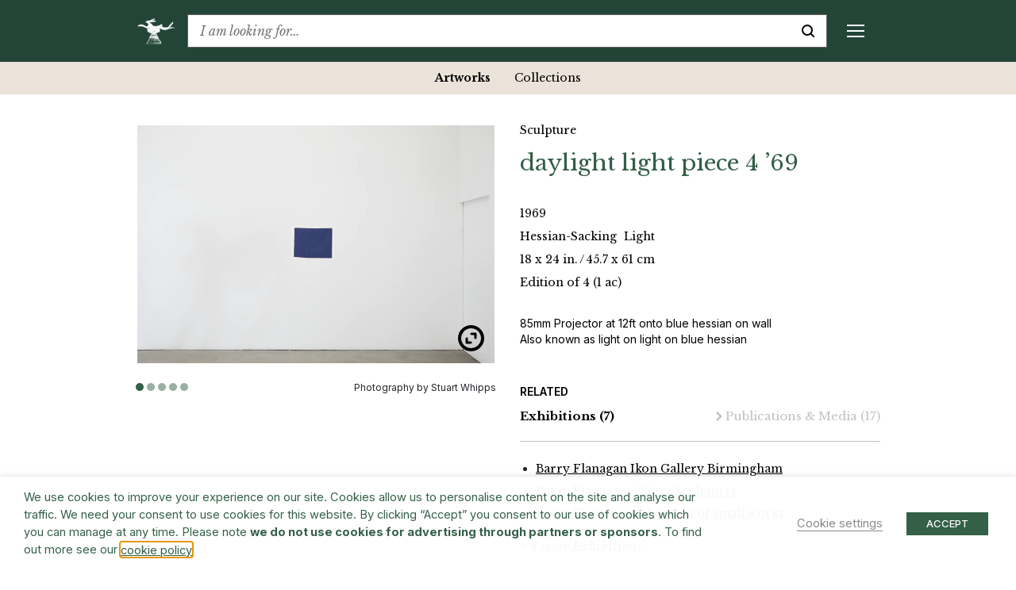

--- FILE ---
content_type: text/html; charset=UTF-8
request_url: https://www.barryflanagan.com/artworks/daylight-light-piece-4-69/
body_size: 28876
content:
<!DOCTYPE html>
<html class="no-js" lang="en-GB">

<head>
    <meta charset="UTF-8">
    <meta name="viewport" content="width=device-width, initial-scale=1.0">
    <link rel="profile" href="https://gmpg.org/xfn/11">

    <meta name='robots' content='index, follow, max-image-preview:large, max-snippet:-1, max-video-preview:-1' />

	<!-- This site is optimized with the Yoast SEO plugin v26.6 - https://yoast.com/wordpress/plugins/seo/ -->
	<title>daylight light piece 4 &#039;69 | Hessian-Sacking, Light Sculpture Art 1969 | Barry Flanagan</title>
	<meta name="description" content="View installation photographs, private view cards, exhibition catalogues, works exhibited &amp; other related Media &amp; Publications for daylight light piece 4 &#039;69 Hessian-Sacking, Light Sculpture in 1969 (45.7 x 61 cm)" />
	<link rel="canonical" href="https://www.barryflanagan.com/artworks/daylight-light-piece-4-69/" />
	<meta property="og:locale" content="en_GB" />
	<meta property="og:type" content="article" />
	<meta property="og:title" content="daylight light piece 4 &#039;69 | Hessian-Sacking, Light Sculpture Art 1969 | Barry Flanagan" />
	<meta property="og:description" content="View installation photographs, private view cards, exhibition catalogues, works exhibited &amp; other related Media &amp; Publications for daylight light piece 4 &#039;69 Hessian-Sacking, Light Sculpture in 1969 (45.7 x 61 cm)" />
	<meta property="og:url" content="https://www.barryflanagan.com/artworks/daylight-light-piece-4-69/" />
	<meta property="og:site_name" content="Barry Flanagan" />
	<meta property="og:image" content="https://www.barryflanagan.com/app/uploads/2021/03/Ikon_BF_037-1024x683.png" />
	<meta property="og:image:width" content="1024" />
	<meta property="og:image:height" content="683" />
	<meta property="og:image:type" content="image/png" />
	<meta name="twitter:card" content="summary_large_image" />
	<script type="application/ld+json" class="yoast-schema-graph">{"@context":"https://schema.org","@graph":[{"@type":"WebPage","@id":"https://www.barryflanagan.com/artworks/daylight-light-piece-4-69/","url":"https://www.barryflanagan.com/artworks/daylight-light-piece-4-69/","name":"daylight light piece 4 '69 | Hessian-Sacking, Light Sculpture Art 1969 | Barry Flanagan","isPartOf":{"@id":"https://www.barryflanagan.com/#website"},"primaryImageOfPage":{"@id":"https://www.barryflanagan.com/artworks/daylight-light-piece-4-69/#primaryimage"},"image":{"@id":"https://www.barryflanagan.com/artworks/daylight-light-piece-4-69/#primaryimage"},"thumbnailUrl":"https://www.barryflanagan.com/app/uploads/2021/03/Ikon_BF_037.png","datePublished":"2023-01-16T08:59:23+00:00","description":"View installation photographs, private view cards, exhibition catalogues, works exhibited & other related Media & Publications for daylight light piece 4 '69 Hessian-Sacking, Light Sculpture in 1969 (45.7 x 61 cm)","breadcrumb":{"@id":"https://www.barryflanagan.com/artworks/daylight-light-piece-4-69/#breadcrumb"},"inLanguage":"en-GB","potentialAction":[{"@type":"ReadAction","target":["https://www.barryflanagan.com/artworks/daylight-light-piece-4-69/"]}]},{"@type":"ImageObject","inLanguage":"en-GB","@id":"https://www.barryflanagan.com/artworks/daylight-light-piece-4-69/#primaryimage","url":"https://www.barryflanagan.com/app/uploads/2021/03/Ikon_BF_037.png","contentUrl":"https://www.barryflanagan.com/app/uploads/2021/03/Ikon_BF_037.png","width":3000,"height":2000},{"@type":"BreadcrumbList","@id":"https://www.barryflanagan.com/artworks/daylight-light-piece-4-69/#breadcrumb","itemListElement":[{"@type":"ListItem","position":1,"name":"Artworks","item":"https://www.barryflanagan.com/artworks/"},{"@type":"ListItem","position":2,"name":"daylight light piece 4 &#8217;69"}]},{"@type":"WebSite","@id":"https://www.barryflanagan.com/#website","url":"https://www.barryflanagan.com/","name":"Barry Flanagan","description":"The Estate Of Barry Flanagan","publisher":{"@id":"https://www.barryflanagan.com/#organization"},"potentialAction":[{"@type":"SearchAction","target":{"@type":"EntryPoint","urlTemplate":"https://www.barryflanagan.com/?s={search_term_string}"},"query-input":{"@type":"PropertyValueSpecification","valueRequired":true,"valueName":"search_term_string"}}],"inLanguage":"en-GB"},{"@type":"Organization","@id":"https://www.barryflanagan.com/#organization","name":"Barry Flanagan","url":"https://www.barryflanagan.com/","logo":{"@type":"ImageObject","inLanguage":"en-GB","@id":"https://www.barryflanagan.com/#/schema/logo/image/","url":"https://www.barryflanagan.com/app/uploads/2021/03/whitelogo2.png","contentUrl":"https://www.barryflanagan.com/app/uploads/2021/03/whitelogo2.png","width":274,"height":232,"caption":"Barry Flanagan"},"image":{"@id":"https://www.barryflanagan.com/#/schema/logo/image/"}}]}</script>
	<!-- / Yoast SEO plugin. -->


<link rel='dns-prefetch' href='//fonts.googleapis.com' />
<link rel="alternate" title="oEmbed (JSON)" type="application/json+oembed" href="https://www.barryflanagan.com/wp-json/oembed/1.0/embed?url=https%3A%2F%2Fwww.barryflanagan.com%2Fartworks%2Fdaylight-light-piece-4-69%2F" />
<link rel="alternate" title="oEmbed (XML)" type="text/xml+oembed" href="https://www.barryflanagan.com/wp-json/oembed/1.0/embed?url=https%3A%2F%2Fwww.barryflanagan.com%2Fartworks%2Fdaylight-light-piece-4-69%2F&#038;format=xml" />
<style id='wp-img-auto-sizes-contain-inline-css' type='text/css'>
img:is([sizes=auto i],[sizes^="auto," i]){contain-intrinsic-size:3000px 1500px}
/*# sourceURL=wp-img-auto-sizes-contain-inline-css */
</style>
<style id='wp-emoji-styles-inline-css' type='text/css'>

	img.wp-smiley, img.emoji {
		display: inline !important;
		border: none !important;
		box-shadow: none !important;
		height: 1em !important;
		width: 1em !important;
		margin: 0 0.07em !important;
		vertical-align: -0.1em !important;
		background: none !important;
		padding: 0 !important;
	}
/*# sourceURL=wp-emoji-styles-inline-css */
</style>
<style id='wp-block-library-inline-css' type='text/css'>
:root{--wp-block-synced-color:#7a00df;--wp-block-synced-color--rgb:122,0,223;--wp-bound-block-color:var(--wp-block-synced-color);--wp-editor-canvas-background:#ddd;--wp-admin-theme-color:#007cba;--wp-admin-theme-color--rgb:0,124,186;--wp-admin-theme-color-darker-10:#006ba1;--wp-admin-theme-color-darker-10--rgb:0,107,160.5;--wp-admin-theme-color-darker-20:#005a87;--wp-admin-theme-color-darker-20--rgb:0,90,135;--wp-admin-border-width-focus:2px}@media (min-resolution:192dpi){:root{--wp-admin-border-width-focus:1.5px}}.wp-element-button{cursor:pointer}:root .has-very-light-gray-background-color{background-color:#eee}:root .has-very-dark-gray-background-color{background-color:#313131}:root .has-very-light-gray-color{color:#eee}:root .has-very-dark-gray-color{color:#313131}:root .has-vivid-green-cyan-to-vivid-cyan-blue-gradient-background{background:linear-gradient(135deg,#00d084,#0693e3)}:root .has-purple-crush-gradient-background{background:linear-gradient(135deg,#34e2e4,#4721fb 50%,#ab1dfe)}:root .has-hazy-dawn-gradient-background{background:linear-gradient(135deg,#faaca8,#dad0ec)}:root .has-subdued-olive-gradient-background{background:linear-gradient(135deg,#fafae1,#67a671)}:root .has-atomic-cream-gradient-background{background:linear-gradient(135deg,#fdd79a,#004a59)}:root .has-nightshade-gradient-background{background:linear-gradient(135deg,#330968,#31cdcf)}:root .has-midnight-gradient-background{background:linear-gradient(135deg,#020381,#2874fc)}:root{--wp--preset--font-size--normal:16px;--wp--preset--font-size--huge:42px}.has-regular-font-size{font-size:1em}.has-larger-font-size{font-size:2.625em}.has-normal-font-size{font-size:var(--wp--preset--font-size--normal)}.has-huge-font-size{font-size:var(--wp--preset--font-size--huge)}.has-text-align-center{text-align:center}.has-text-align-left{text-align:left}.has-text-align-right{text-align:right}.has-fit-text{white-space:nowrap!important}#end-resizable-editor-section{display:none}.aligncenter{clear:both}.items-justified-left{justify-content:flex-start}.items-justified-center{justify-content:center}.items-justified-right{justify-content:flex-end}.items-justified-space-between{justify-content:space-between}.screen-reader-text{border:0;clip-path:inset(50%);height:1px;margin:-1px;overflow:hidden;padding:0;position:absolute;width:1px;word-wrap:normal!important}.screen-reader-text:focus{background-color:#ddd;clip-path:none;color:#444;display:block;font-size:1em;height:auto;left:5px;line-height:normal;padding:15px 23px 14px;text-decoration:none;top:5px;width:auto;z-index:100000}html :where(.has-border-color){border-style:solid}html :where([style*=border-top-color]){border-top-style:solid}html :where([style*=border-right-color]){border-right-style:solid}html :where([style*=border-bottom-color]){border-bottom-style:solid}html :where([style*=border-left-color]){border-left-style:solid}html :where([style*=border-width]){border-style:solid}html :where([style*=border-top-width]){border-top-style:solid}html :where([style*=border-right-width]){border-right-style:solid}html :where([style*=border-bottom-width]){border-bottom-style:solid}html :where([style*=border-left-width]){border-left-style:solid}html :where(img[class*=wp-image-]){height:auto;max-width:100%}:where(figure){margin:0 0 1em}html :where(.is-position-sticky){--wp-admin--admin-bar--position-offset:var(--wp-admin--admin-bar--height,0px)}@media screen and (max-width:600px){html :where(.is-position-sticky){--wp-admin--admin-bar--position-offset:0px}}

/*# sourceURL=wp-block-library-inline-css */
</style><style id='global-styles-inline-css' type='text/css'>
:root{--wp--preset--aspect-ratio--square: 1;--wp--preset--aspect-ratio--4-3: 4/3;--wp--preset--aspect-ratio--3-4: 3/4;--wp--preset--aspect-ratio--3-2: 3/2;--wp--preset--aspect-ratio--2-3: 2/3;--wp--preset--aspect-ratio--16-9: 16/9;--wp--preset--aspect-ratio--9-16: 9/16;--wp--preset--color--black: #000000;--wp--preset--color--cyan-bluish-gray: #abb8c3;--wp--preset--color--white: #ffffff;--wp--preset--color--pale-pink: #f78da7;--wp--preset--color--vivid-red: #cf2e2e;--wp--preset--color--luminous-vivid-orange: #ff6900;--wp--preset--color--luminous-vivid-amber: #fcb900;--wp--preset--color--light-green-cyan: #7bdcb5;--wp--preset--color--vivid-green-cyan: #00d084;--wp--preset--color--pale-cyan-blue: #8ed1fc;--wp--preset--color--vivid-cyan-blue: #0693e3;--wp--preset--color--vivid-purple: #9b51e0;--wp--preset--gradient--vivid-cyan-blue-to-vivid-purple: linear-gradient(135deg,rgb(6,147,227) 0%,rgb(155,81,224) 100%);--wp--preset--gradient--light-green-cyan-to-vivid-green-cyan: linear-gradient(135deg,rgb(122,220,180) 0%,rgb(0,208,130) 100%);--wp--preset--gradient--luminous-vivid-amber-to-luminous-vivid-orange: linear-gradient(135deg,rgb(252,185,0) 0%,rgb(255,105,0) 100%);--wp--preset--gradient--luminous-vivid-orange-to-vivid-red: linear-gradient(135deg,rgb(255,105,0) 0%,rgb(207,46,46) 100%);--wp--preset--gradient--very-light-gray-to-cyan-bluish-gray: linear-gradient(135deg,rgb(238,238,238) 0%,rgb(169,184,195) 100%);--wp--preset--gradient--cool-to-warm-spectrum: linear-gradient(135deg,rgb(74,234,220) 0%,rgb(151,120,209) 20%,rgb(207,42,186) 40%,rgb(238,44,130) 60%,rgb(251,105,98) 80%,rgb(254,248,76) 100%);--wp--preset--gradient--blush-light-purple: linear-gradient(135deg,rgb(255,206,236) 0%,rgb(152,150,240) 100%);--wp--preset--gradient--blush-bordeaux: linear-gradient(135deg,rgb(254,205,165) 0%,rgb(254,45,45) 50%,rgb(107,0,62) 100%);--wp--preset--gradient--luminous-dusk: linear-gradient(135deg,rgb(255,203,112) 0%,rgb(199,81,192) 50%,rgb(65,88,208) 100%);--wp--preset--gradient--pale-ocean: linear-gradient(135deg,rgb(255,245,203) 0%,rgb(182,227,212) 50%,rgb(51,167,181) 100%);--wp--preset--gradient--electric-grass: linear-gradient(135deg,rgb(202,248,128) 0%,rgb(113,206,126) 100%);--wp--preset--gradient--midnight: linear-gradient(135deg,rgb(2,3,129) 0%,rgb(40,116,252) 100%);--wp--preset--font-size--small: 13px;--wp--preset--font-size--medium: 20px;--wp--preset--font-size--large: 36px;--wp--preset--font-size--x-large: 42px;--wp--preset--spacing--20: 0.44rem;--wp--preset--spacing--30: 0.67rem;--wp--preset--spacing--40: 1rem;--wp--preset--spacing--50: 1.5rem;--wp--preset--spacing--60: 2.25rem;--wp--preset--spacing--70: 3.38rem;--wp--preset--spacing--80: 5.06rem;--wp--preset--shadow--natural: 6px 6px 9px rgba(0, 0, 0, 0.2);--wp--preset--shadow--deep: 12px 12px 50px rgba(0, 0, 0, 0.4);--wp--preset--shadow--sharp: 6px 6px 0px rgba(0, 0, 0, 0.2);--wp--preset--shadow--outlined: 6px 6px 0px -3px rgb(255, 255, 255), 6px 6px rgb(0, 0, 0);--wp--preset--shadow--crisp: 6px 6px 0px rgb(0, 0, 0);}:where(.is-layout-flex){gap: 0.5em;}:where(.is-layout-grid){gap: 0.5em;}body .is-layout-flex{display: flex;}.is-layout-flex{flex-wrap: wrap;align-items: center;}.is-layout-flex > :is(*, div){margin: 0;}body .is-layout-grid{display: grid;}.is-layout-grid > :is(*, div){margin: 0;}:where(.wp-block-columns.is-layout-flex){gap: 2em;}:where(.wp-block-columns.is-layout-grid){gap: 2em;}:where(.wp-block-post-template.is-layout-flex){gap: 1.25em;}:where(.wp-block-post-template.is-layout-grid){gap: 1.25em;}.has-black-color{color: var(--wp--preset--color--black) !important;}.has-cyan-bluish-gray-color{color: var(--wp--preset--color--cyan-bluish-gray) !important;}.has-white-color{color: var(--wp--preset--color--white) !important;}.has-pale-pink-color{color: var(--wp--preset--color--pale-pink) !important;}.has-vivid-red-color{color: var(--wp--preset--color--vivid-red) !important;}.has-luminous-vivid-orange-color{color: var(--wp--preset--color--luminous-vivid-orange) !important;}.has-luminous-vivid-amber-color{color: var(--wp--preset--color--luminous-vivid-amber) !important;}.has-light-green-cyan-color{color: var(--wp--preset--color--light-green-cyan) !important;}.has-vivid-green-cyan-color{color: var(--wp--preset--color--vivid-green-cyan) !important;}.has-pale-cyan-blue-color{color: var(--wp--preset--color--pale-cyan-blue) !important;}.has-vivid-cyan-blue-color{color: var(--wp--preset--color--vivid-cyan-blue) !important;}.has-vivid-purple-color{color: var(--wp--preset--color--vivid-purple) !important;}.has-black-background-color{background-color: var(--wp--preset--color--black) !important;}.has-cyan-bluish-gray-background-color{background-color: var(--wp--preset--color--cyan-bluish-gray) !important;}.has-white-background-color{background-color: var(--wp--preset--color--white) !important;}.has-pale-pink-background-color{background-color: var(--wp--preset--color--pale-pink) !important;}.has-vivid-red-background-color{background-color: var(--wp--preset--color--vivid-red) !important;}.has-luminous-vivid-orange-background-color{background-color: var(--wp--preset--color--luminous-vivid-orange) !important;}.has-luminous-vivid-amber-background-color{background-color: var(--wp--preset--color--luminous-vivid-amber) !important;}.has-light-green-cyan-background-color{background-color: var(--wp--preset--color--light-green-cyan) !important;}.has-vivid-green-cyan-background-color{background-color: var(--wp--preset--color--vivid-green-cyan) !important;}.has-pale-cyan-blue-background-color{background-color: var(--wp--preset--color--pale-cyan-blue) !important;}.has-vivid-cyan-blue-background-color{background-color: var(--wp--preset--color--vivid-cyan-blue) !important;}.has-vivid-purple-background-color{background-color: var(--wp--preset--color--vivid-purple) !important;}.has-black-border-color{border-color: var(--wp--preset--color--black) !important;}.has-cyan-bluish-gray-border-color{border-color: var(--wp--preset--color--cyan-bluish-gray) !important;}.has-white-border-color{border-color: var(--wp--preset--color--white) !important;}.has-pale-pink-border-color{border-color: var(--wp--preset--color--pale-pink) !important;}.has-vivid-red-border-color{border-color: var(--wp--preset--color--vivid-red) !important;}.has-luminous-vivid-orange-border-color{border-color: var(--wp--preset--color--luminous-vivid-orange) !important;}.has-luminous-vivid-amber-border-color{border-color: var(--wp--preset--color--luminous-vivid-amber) !important;}.has-light-green-cyan-border-color{border-color: var(--wp--preset--color--light-green-cyan) !important;}.has-vivid-green-cyan-border-color{border-color: var(--wp--preset--color--vivid-green-cyan) !important;}.has-pale-cyan-blue-border-color{border-color: var(--wp--preset--color--pale-cyan-blue) !important;}.has-vivid-cyan-blue-border-color{border-color: var(--wp--preset--color--vivid-cyan-blue) !important;}.has-vivid-purple-border-color{border-color: var(--wp--preset--color--vivid-purple) !important;}.has-vivid-cyan-blue-to-vivid-purple-gradient-background{background: var(--wp--preset--gradient--vivid-cyan-blue-to-vivid-purple) !important;}.has-light-green-cyan-to-vivid-green-cyan-gradient-background{background: var(--wp--preset--gradient--light-green-cyan-to-vivid-green-cyan) !important;}.has-luminous-vivid-amber-to-luminous-vivid-orange-gradient-background{background: var(--wp--preset--gradient--luminous-vivid-amber-to-luminous-vivid-orange) !important;}.has-luminous-vivid-orange-to-vivid-red-gradient-background{background: var(--wp--preset--gradient--luminous-vivid-orange-to-vivid-red) !important;}.has-very-light-gray-to-cyan-bluish-gray-gradient-background{background: var(--wp--preset--gradient--very-light-gray-to-cyan-bluish-gray) !important;}.has-cool-to-warm-spectrum-gradient-background{background: var(--wp--preset--gradient--cool-to-warm-spectrum) !important;}.has-blush-light-purple-gradient-background{background: var(--wp--preset--gradient--blush-light-purple) !important;}.has-blush-bordeaux-gradient-background{background: var(--wp--preset--gradient--blush-bordeaux) !important;}.has-luminous-dusk-gradient-background{background: var(--wp--preset--gradient--luminous-dusk) !important;}.has-pale-ocean-gradient-background{background: var(--wp--preset--gradient--pale-ocean) !important;}.has-electric-grass-gradient-background{background: var(--wp--preset--gradient--electric-grass) !important;}.has-midnight-gradient-background{background: var(--wp--preset--gradient--midnight) !important;}.has-small-font-size{font-size: var(--wp--preset--font-size--small) !important;}.has-medium-font-size{font-size: var(--wp--preset--font-size--medium) !important;}.has-large-font-size{font-size: var(--wp--preset--font-size--large) !important;}.has-x-large-font-size{font-size: var(--wp--preset--font-size--x-large) !important;}
/*# sourceURL=global-styles-inline-css */
</style>

<style id='classic-theme-styles-inline-css' type='text/css'>
/*! This file is auto-generated */
.wp-block-button__link{color:#fff;background-color:#32373c;border-radius:9999px;box-shadow:none;text-decoration:none;padding:calc(.667em + 2px) calc(1.333em + 2px);font-size:1.125em}.wp-block-file__button{background:#32373c;color:#fff;text-decoration:none}
/*# sourceURL=/wp-includes/css/classic-themes.min.css */
</style>
<link rel='stylesheet' id='cookie-law-info-css' href='https://www.barryflanagan.com/app/plugins/webtoffee-gdpr-cookie-consent/public/css/cookie-law-info-public.css?ver=2.3.8' type='text/css' media='all' />
<link rel='stylesheet' id='cookie-law-info-gdpr-css' href='https://www.barryflanagan.com/app/plugins/webtoffee-gdpr-cookie-consent/public/css/cookie-law-info-gdpr.css?ver=2.3.8' type='text/css' media='all' />
<style id='cookie-law-info-gdpr-inline-css' type='text/css'>
.cli-modal-content, .cli-tab-content { background-color: #ffffff; }.cli-privacy-content-text, .cli-modal .cli-modal-dialog, .cli-tab-container p, a.cli-privacy-readmore { color: #000000; }.cli-tab-header { background-color: #f2f2f2; }.cli-tab-header, .cli-tab-header a.cli-nav-link,span.cli-necessary-caption,.cli-switch .cli-slider:after { color: #000000; }.cli-switch .cli-slider:before { background-color: #ffffff; }.cli-switch input:checked + .cli-slider:before { background-color: #ffffff; }.cli-switch .cli-slider { background-color: #e3e1e8; }.cli-switch input:checked + .cli-slider { background-color: #28a745; }.cli-modal-close svg { fill: #000000; }.cli-tab-footer .wt-cli-privacy-accept-all-btn { background-color: #00acad; color: #ffffff}.cli-tab-footer .wt-cli-privacy-accept-btn { background-color: #00acad; color: #ffffff}.cli-tab-header a:before{ border-right: 1px solid #000000; border-bottom: 1px solid #000000; }
/*# sourceURL=cookie-law-info-gdpr-inline-css */
</style>
<link rel='stylesheet' id='site.styles-css' href='https://www.barryflanagan.com/app/themes/barry-flanagan/public/build/css/styles.css?id=1413ad8e749b1698b2fd&#038;ver=6.9' type='text/css' media='all' />
<link rel='stylesheet' id='fonts.google-css' href='https://fonts.googleapis.com/css2?family=Inter:wght@100..900&#038;family=Libre+Baskerville:ital,wght@0,400;0,700;1,400&#038;display=swap' type='text/css' media='all' />
<link rel='stylesheet' id='algolia-autocomplete-css' href='https://www.barryflanagan.com/app/plugins/wp-search-with-algolia/css/algolia-autocomplete.css?ver=2.11.1' type='text/css' media='all' />
<script type="text/javascript" src="https://www.barryflanagan.com/wp/wp-includes/js/jquery/jquery.min.js?ver=3.7.1" id="jquery-core-js"></script>
<script type="text/javascript" src="https://www.barryflanagan.com/wp/wp-includes/js/jquery/jquery-migrate.min.js?ver=3.4.1" id="jquery-migrate-js"></script>
<script type="text/javascript" id="cookie-law-info-js-extra">
/* <![CDATA[ */
var Cli_Data = {"nn_cookie_ids":["_hjAbsoluteSessionInProgress","_hjTLDTest","CONSENT","__cf_bm","NEBfpbUPKdj","kiUrbnlHN","_hjSessionUser_1931020","_hjSession_1931020","CookieLawInfoConsent","JSESSIONID","YSC","VISITOR_INFO1_LIVE","yt-remote-device-id","yt-remote-connected-devices","_ga","_gid","_gat_UA-3551208-14","_hjFirstSeen","_hjIncludedInSessionSample","_hjIncludedInPageviewSample"],"non_necessary_cookies":{"necessary":["CookieLawInfoConsent","cookielawinfo-checkbox-advertisement","JSESSIONID"],"functional":["__cf_bm"],"analytics":["_hjAbsoluteSessionInProgress","_hjTLDTest","CONSENT","_ga","_gid","_gat_UA-3551208-14","_hjFirstSeen","_hjIncludedInSessionSample","_hjIncludedInPageviewSample"],"advertisement":["YSC","VISITOR_INFO1_LIVE","yt-remote-device-id","yt-remote-connected-devices"],"others":["NEBfpbUPKdj","kiUrbnlHN","_hjSessionUser_1931020","_hjSession_1931020"]},"cookielist":{"necessary":{"id":466,"status":true,"priority":0,"title":"Necessary","strict":true,"default_state":false,"ccpa_optout":false,"loadonstart":false},"functional":{"id":467,"status":true,"priority":5,"title":"Functional","strict":false,"default_state":false,"ccpa_optout":false,"loadonstart":false},"performance":{"id":468,"status":true,"priority":4,"title":"Performance","strict":false,"default_state":false,"ccpa_optout":false,"loadonstart":false},"analytics":{"id":469,"status":true,"priority":3,"title":"Analytics","strict":false,"default_state":false,"ccpa_optout":false,"loadonstart":false},"advertisement":{"id":470,"status":true,"priority":2,"title":"Advertisement","strict":false,"default_state":false,"ccpa_optout":false,"loadonstart":false},"others":{"id":471,"status":true,"priority":1,"title":"Others","strict":false,"default_state":false,"ccpa_optout":false,"loadonstart":false}},"ajax_url":"https://www.barryflanagan.com/wp/wp-admin/admin-ajax.php","current_lang":"en","security":"1d521b8329","eu_countries":["GB"],"geoIP":"disabled","use_custom_geolocation_api":"","custom_geolocation_api":"https://geoip.cookieyes.com/geoip/checker/result.php","consentVersion":"1","strictlyEnabled":["necessary","obligatoire"],"cookieDomain":"","privacy_length":"250","ccpaEnabled":"","ccpaRegionBased":"","ccpaBarEnabled":"","ccpaType":"gdpr","triggerDomRefresh":"","secure_cookies":""};
var log_object = {"ajax_url":"https://www.barryflanagan.com/wp/wp-admin/admin-ajax.php"};
//# sourceURL=cookie-law-info-js-extra
/* ]]> */
</script>
<script type="text/javascript" src="https://www.barryflanagan.com/app/plugins/webtoffee-gdpr-cookie-consent/public/js/cookie-law-info-public.js?ver=2.3.8" id="cookie-law-info-js"></script>
<link rel="https://api.w.org/" href="https://www.barryflanagan.com/wp-json/" /><meta name="generator" content="WordPress 6.9" />
<link rel='shortlink' href='https://www.barryflanagan.com/?p=29792' />
<script>document.documentElement.className += " js";</script>
		<style>
			.algolia-search-highlight {
				background-color: #fffbcc;
				border-radius: 2px;
				font-style: normal;
			}
		</style>
		<link rel="icon" href="https://www.barryflanagan.com/app/uploads/2021/03/cropped-favicon-32x32.png" sizes="32x32" />
<link rel="icon" href="https://www.barryflanagan.com/app/uploads/2021/03/cropped-favicon-192x192.png" sizes="192x192" />
<link rel="apple-touch-icon" href="https://www.barryflanagan.com/app/uploads/2021/03/cropped-favicon-180x180.png" />
<meta name="msapplication-TileImage" content="https://www.barryflanagan.com/app/uploads/2021/03/cropped-favicon-270x270.png" />
    <!-- Google Tag Manager -->
    <script type="text/plain" data-cli-class="cli-blocker-script" data-cli-label="Google Tag Manager"  data-cli-script-type="analytics" data-cli-block="true" data-cli-block-if-ccpa-optout="false" data-cli-element-position="head">
        (function(w, d, s, l, i) {
            w[l] = w[l] || [];
            w[l].push({
                'gtm.start': new Date().getTime(),
                event: 'gtm.js'
            });
            var f = d.getElementsByTagName(s)[0],
                j = d.createElement(s),
                dl = l != 'dataLayer' ? '&l=' + l : '';
            j.async = true;
            j.src =
                'https://www.googletagmanager.com/gtm.js?id=' + i + dl;
            f.parentNode.insertBefore(j, f);
        })(window, document, 'script', 'dataLayer', 'GTM-WCL37RR');
    </script>
    <!-- End Google Tag Manager -->
<link rel='stylesheet' id='cookie-law-info-table-css' href='https://www.barryflanagan.com/app/plugins/webtoffee-gdpr-cookie-consent/public/css/cookie-law-info-table.css?ver=2.3.8' type='text/css' media='all' />
</head>

<body class="wp-singular artworks-template-default single single-artworks postid-29792 wp-custom-logo wp-theme-barry-flanagan js-no-banner ">
    <!-- Google Tag Manager (noscript) -->
    <noscript><iframe data-cli-class="cli-blocker-script" data-cli-label="Google Tag Manager"  data-cli-script-type="analytics" data-cli-block="true" data-cli-block-if-ccpa-optout="false" data-cli-element-position="body" data-cli-placeholder="Accept <a class='cli_manage_current_consent'>Analytics</a> cookies to view the content." data-cli-src="https://www.googletagmanager.com/ns.html?id=GTM-WCL37RR" height="0" width="0" style="display:none;visibility:hidden"></iframe></noscript>
    <!-- End Google Tag Manager (noscript) -->
        <header>
        <div class="top-bar js-top-bar">
            <div class="container">
                <div class="d-flex align-items-center">
                                                                <a href="https://www.barryflanagan.com/" class="custom-logo-link" rel="home" title="The Estate Of Barry Flanagan"><img width="274" height="232" src="https://www.barryflanagan.com/app/uploads/2021/03/whitelogo2.png" class="custom-logo" alt="Barry Flanagan" decoding="async" fetchpriority="high" / title="Barry Flanagan"></a>                                        <div class="text-serif flex-shrink-0 mr-20px mr-xxl-25px ml-auto ml-xl-0 order-2 order-xl-1">
                        <a href="#" class="d-flex d-xl-none align-items-center js-toggle-mobile-menu text-decoration-none" title="Menu">
                            <div class="mobile-menu-burger d-flex d-xl-none">
                                <span class="line top"></span>
                                <span class="line middle middle-top"></span>
                                <span class="line middle middle-bottom"></span>
                                <span class="line bottom"></span>
                            </div>
                        </a>
                        <div class="mobile-menu js-sticky-top js-mobile-menu d-flex flex-column flex-xl-row" data-top-padding="0">
                            <div class="menu-header-container"><ul id="menu-header" class="menu"><li id="menu-item-262" class="menu-item menu-item-type-post_type menu-item-object-page menu-item-has-children menu-item-262"><a href="https://www.barryflanagan.com/artworks-landing/">Artworks</a>
<div class='sub-menu-wrap js-sub-menu js-sticky-top' data-top-padding='0'><ul class='sub-menu'>
	<li id="menu-item-27122" class="menu-item menu-item-type-post_type_archive menu-item-object-artworks menu-item-27122 current-menu-item"><a href="https://www.barryflanagan.com/artworks/">Artworks</a></li>
	<li id="menu-item-34876" class="menu-item menu-item-type-post_type_archive menu-item-object-collections menu-item-34876"><a href="https://www.barryflanagan.com/public-collections/">Collections</a></li>
</ul></div>
</li>
<li id="menu-item-22694" class="menu-item menu-item-type-post_type menu-item-object-page menu-item-has-children menu-item-22694"><a href="https://www.barryflanagan.com/biography/">Biography</a>
<div class='sub-menu-wrap js-sub-menu js-sticky-top' data-top-padding='0'><ul class='sub-menu'>
	<li id="menu-item-22697" class="menu-item menu-item-type-custom menu-item-object-custom menu-item-22697"><a href="https://www.barryflanagan.com/biographies/profile/">Profile</a></li>
	<li id="menu-item-22695" class="menu-item menu-item-type-post_type menu-item-object-page menu-item-22695"><a href="https://www.barryflanagan.com/chronology/">Chronology</a></li>
	<li id="menu-item-22825" class="menu-item menu-item-type-post_type menu-item-object-page menu-item-22825"><a href="https://www.barryflanagan.com/photo-diary/">Photo Diary</a></li>
</ul></div>
</li>
<li id="menu-item-953" class="menu-item menu-item-type-post_type_archive menu-item-object-exhibitions menu-item-has-children menu-item-953"><a href="https://www.barryflanagan.com/exhibitions/">Exhibitions &#038; Events</a>
<div class='sub-menu-wrap js-sub-menu js-sticky-top' data-top-padding='0'><ul class='sub-menu'>
	<li id="menu-item-954" class="menu-item menu-item-type-post_type_archive menu-item-object-exhibitions menu-item-954"><a href="https://www.barryflanagan.com/exhibitions/">Exhibitions</a></li>
	<li id="menu-item-25256" class="menu-item menu-item-type-post_type_archive menu-item-object-events menu-item-25256"><a href="https://www.barryflanagan.com/events/">Events</a></li>
</ul></div>
</li>
<li id="menu-item-1417" class="menu-item menu-item-type-post_type menu-item-object-page menu-item-has-children menu-item-1417"><a href="https://www.barryflanagan.com/publications-media/">Publications &#038; Media</a>
<div class='sub-menu-wrap js-sub-menu js-sticky-top' data-top-padding='0'><ul class='sub-menu'>
	<li id="menu-item-1419" class="menu-item menu-item-type-post_type_archive menu-item-object-publications menu-item-1419"><a href="https://www.barryflanagan.com/publications/">Publications</a></li>
	<li id="menu-item-27124" class="menu-item menu-item-type-post_type_archive menu-item-object-media menu-item-27124"><a href="https://www.barryflanagan.com/media/">Media</a></li>
	<li id="menu-item-27125" class="menu-item menu-item-type-post_type_archive menu-item-object-press menu-item-27125"><a href="https://www.barryflanagan.com/press/">Press</a></li>
</ul></div>
</li>
<li id="menu-item-256" class="menu-item menu-item-type-post_type menu-item-object-page menu-item-has-children menu-item-256"><a href="https://www.barryflanagan.com/research/">Research</a>
<div class='sub-menu-wrap js-sub-menu js-sticky-top' data-top-padding='0'><ul class='sub-menu'>
	<li id="menu-item-19349" class="menu-item menu-item-type-post_type menu-item-object-page menu-item-has-children menu-item-19349"><a href="https://www.barryflanagan.com/the-archive/">The Archive</a>
	<div class='sub-menu-wrap js-sub-menu js-sticky-top' data-top-padding='0'><ul class='sub-menu'>
		<li id="menu-item-39430" class="menu-item menu-item-type-post_type_archive menu-item-object-archive_files menu-item-39430"><a href="https://www.barryflanagan.com/the-archive/archive-index/">Archive File Archives</a></li>
		<li id="menu-item-39431" class="menu-item menu-item-type-post_type_archive menu-item-object-archive_levels menu-item-39431"><a href="https://www.barryflanagan.com/archive/hierarchy/">Archive Level Archives</a></li>
	</ul></div>
</li>
	<li id="menu-item-27123" class="menu-item menu-item-type-post_type_archive menu-item-object-libraries menu-item-27123"><a href="https://www.barryflanagan.com/the-archive/library/">Library</a></li>
	<li id="menu-item-22395" class="menu-item menu-item-type-post_type menu-item-object-page menu-item-22395"><a href="https://www.barryflanagan.com/note-to-researchers/">Note to Researchers</a></li>
	<li id="menu-item-22387" class="menu-item menu-item-type-post_type menu-item-object-page menu-item-22387"><a href="https://www.barryflanagan.com/the-archive/visit-the-archive-library/">Visit the Archive &#038; Library</a></li>
</ul></div>
</li>
<li id="menu-item-15475" class="menu-item menu-item-type-post_type menu-item-object-page menu-item-has-children menu-item-15475"><a href="https://www.barryflanagan.com/estate/">Estate</a>
<div class='sub-menu-wrap js-sub-menu js-sticky-top' data-top-padding='0'><ul class='sub-menu'>
	<li id="menu-item-22807" class="menu-item menu-item-type-post_type menu-item-object-page menu-item-22807"><a href="https://www.barryflanagan.com/estate/">About The Estate</a></li>
	<li id="menu-item-22884" class="menu-item menu-item-type-post_type_archive menu-item-object-bookshop menu-item-22884"><a href="https://www.barryflanagan.com/estate-landing/bookshop/">Bookshop</a></li>
	<li id="menu-item-25298" class="menu-item menu-item-type-post_type menu-item-object-page menu-item-25298"><a href="https://www.barryflanagan.com/note-to-collectors/">Note To Collectors</a></li>
</ul></div>
</li>
<li id="menu-item-21453" class="menu-item menu-item-type-post_type menu-item-object-page current_page_parent menu-item-21453"><a href="https://www.barryflanagan.com/news/">News</a></li>
<li id="menu-item-21454" class="menu-item menu-item-type-post_type menu-item-object-page menu-item-21454"><a href="https://www.barryflanagan.com/contact/">Contact</a></li>
</ul></div>                            <div class="d-none d-xl-block active-indicator position-absolute" data-active-indicator></div>
                            <div class="d-block d-xl-none px-20px py-30px p-md-40px mt-auto">
                                                                    <div class="font-size-14 text-primary d-flex align-items-center">
                                                                                                                                                                            <a href="https://www.facebook.com/barryflanaganestate" class="d-block social-link-facebook social-link mr-15px" title="Follow us on Facebook">
                                                <img src="https://www.barryflanagan.com/app/themes/barry-flanagan/public/images/social/facebook.svg" alt="Follow us on Facebook" class="svg svg:fill-quinary svg:hover:fill-octonary" />
                                            </a>
                                                                                                                                                                            <a href="https://twitter.com/jbfinfo" class="d-block social-link-twitter social-link mr-15px" title="Follow us on Twitter">
                                                <img src="https://www.barryflanagan.com/app/themes/barry-flanagan/public/images/social/twitter.svg" alt="Follow us on Twitter" class="svg svg:fill-quinary svg:hover:fill-octonary" />
                                            </a>
                                                                                                                                                                            <a href="https://www.instagram.com/barryflanaganestate/" class="d-block social-link-instagram social-link mr-15px" title="Follow us on Instagram">
                                                <img src="https://www.barryflanagan.com/app/themes/barry-flanagan/public/images/social/instagram.svg" alt="Follow us on Instagram" class="svg svg:fill-quinary svg:hover:fill-octonary" />
                                            </a>
                                                                            </div>
                                                                                                    <div class="mt-30px text-quinary inherit-link-styling">
                                        <p>Please check our <a title="FAQs" href="/faqs/">FAQs</a> section if you unsure how to use the website or looking for something specific</p>
                                    </div>
                                                            </div>
                        </div>
                    </div>
                    <div class="flex-grow-1 flex-xl-grow-0 flex-xl-grow-1 order-xl-2 mr-20px mr-md-25px mr-xl-0">
    <div class="searchform-container d-xl-block left-0 right-0 top-100">
        <form role="search"  method="get" class="search-form flex-grow-1" action="https://www.barryflanagan.com/">
            <div class="search-container bg-white d-flex align-items-center w-100 position-relative">
                <label for="search-form-da1f17ee-e0e5-447d-88c5-d116742124ca" class="flex-grow-1">
                    <input type="search" id="search-form-da1f17ee-e0e5-447d-88c5-d116742124ca" class="search-field text-serif font-size-16 font-weight-100 w-100" placeholder="I am looking for&hellip;" value="" name="s" />
                </label>
                <button type="submit" class="search-submit">
                    <img src="https://www.barryflanagan.com/app/themes/barry-flanagan/public/images/search.svg" alt="Search" title="Search" />
                </button>
            </div>
        </form>
    </div>
</div>
                </div>
            </div>
        </div>
        <div class="menu-header-container sub-menu-parent" data-sub-menu></div>
                </header>
        <div class="container mt-80px mt-xl-120px mb-100px">
        <div class="row mt-30px">
            <div class="col-12 col-lg-6 col-xl-7">
                <a href="javascript:history.back()" class="ml-xxl-n90px ml-xl-n65px mr-35px text-decoration-none text-serif text-secondary font-size-14 line-height-12 d-none d-xl-flex align-items-center flex-shrink-0 position-absolute" title="Back">
    <img src="https://www.barryflanagan.com/app/themes/barry-flanagan/public/images/nav-prev.svg" class="mr-10px" height="12" width="12" alt="Back" title="Back" />
    <div>Back</div>
</a>
                    <div class="position-relative mb-30px mb-lg-0">
        <div class="owl-carousel single-carousel" data-lightbox-gallery data-owl-carousel="{&quot;nav&quot;:false,&quot;items&quot;:1,&quot;loop&quot;:false,&quot;autoplay&quot;:true,&quot;autoplayHoverPause&quot;:true,&quot;hasCaptions&quot;:true,&quot;responsive&quot;:{&quot;0&quot;:{&quot;dots&quot;:false},&quot;550&quot;:{&quot;dots&quot;:true}}}" itemscope itemtype="http://schema.org/ImageGallery">
                                                            <figure class="mb-0 d-flex w-100 h-100 flex-column item position-relative hover:show" itemprop="associatedMedia" itemscope itemtype="http://schema.org/ImageObject" data-caption="Photography by Stuart Whipps">
                    <a href="https://www.barryflanagan.com/app/uploads/2021/03/Ikon_BF_037.png" class="d-flex flex-column justify-content-center align-items-center h-100 position-relative gallery-image" itemprop="contentUrl" data-size="3000x2000" data-title="Photography by Stuart Whipps" title="Ikon_BF_037">
                        <img width="1500" height="1000" src="https://www.barryflanagan.com/app/uploads/2021/03/Ikon_BF_037-1500x1000.png" class="mw-100 w-auto h-auto wp-post-image" alt="Photography by Stuart Whipps" title="Photography by Stuart Whipps" decoding="async" srcset="https://www.barryflanagan.com/app/uploads/2021/03/Ikon_BF_037-1500x1000.png 1500w, https://www.barryflanagan.com/app/uploads/2021/03/Ikon_BF_037-300x200.png 300w, https://www.barryflanagan.com/app/uploads/2021/03/Ikon_BF_037-1024x683.png 1024w, https://www.barryflanagan.com/app/uploads/2021/03/Ikon_BF_037-768x512.png 768w, https://www.barryflanagan.com/app/uploads/2021/03/Ikon_BF_037-1536x1024.png 1536w, https://www.barryflanagan.com/app/uploads/2021/03/Ikon_BF_037-2048x1365.png 2048w, https://www.barryflanagan.com/app/uploads/2021/03/Ikon_BF_037-1200x800.png 1200w" sizes="(max-width: 1500px) 100vw, 1500px" />                        <img src="https://www.barryflanagan.com/app/themes/barry-flanagan/public/images/zoom.svg" class="zoom hover:show-element-xl transition-visibility" alt="Zoom" title="Zoom" />
                    </a>
                                            <div class="d-none">
                            <div class="col-12 col-md-8 ml-auto">
                                <figcaption class="mt-30px text-right font-size-12">Photography by Stuart Whipps</figcaption>
                            </div>
                        </div>
                                    </figure>
                                                                                <figure class="mb-0 d-flex w-100 h-100 flex-column item position-relative hover:show" itemprop="associatedMedia" itemscope itemtype="http://schema.org/ImageObject" data-caption="Photography by The Estate of Barry Flanagan courtesy Plubronze">
                        <a href="https://www.barryflanagan.com/app/uploads/2021/03/Leeds Install, first floor, daylight 4, image 3_tif-scaled.jpg" class="d-flex flex-column justify-content-center align-items-center h-100 position-relative gallery-image" itemprop="contentUrl" data-size="2560x1701" data-title="Photography by The Estate of Barry Flanagan courtesy Plubronze" title="Ikon_BF_037">
                            <img width="1500" height="997" src="https://www.barryflanagan.com/app/uploads/2021/03/Leeds Install, first floor, daylight 4, image 3_tif-1500x997.jpg" class="mw-100 w-auto h-auto" alt="Photography by The Estate of Barry Flanagan courtesy Plubronze" title="Photography by The Estate of Barry Flanagan courtesy Plubronze" decoding="async" srcset="https://www.barryflanagan.com/app/uploads/2021/03/Leeds%20Install,%20first%20floor,%20daylight%204,%20image%203_tif-1500x997.jpg 1500w, https://www.barryflanagan.com/app/uploads/2021/03/Leeds%20Install,%20first%20floor,%20daylight%204,%20image%203_tif-300x199.jpg 300w, https://www.barryflanagan.com/app/uploads/2021/03/Leeds%20Install,%20first%20floor,%20daylight%204,%20image%203_tif-1024x680.jpg 1024w, https://www.barryflanagan.com/app/uploads/2021/03/Leeds%20Install,%20first%20floor,%20daylight%204,%20image%203_tif-768x510.jpg 768w, https://www.barryflanagan.com/app/uploads/2021/03/Leeds%20Install,%20first%20floor,%20daylight%204,%20image%203_tif-1536x1020.jpg 1536w, https://www.barryflanagan.com/app/uploads/2021/03/Leeds%20Install,%20first%20floor,%20daylight%204,%20image%203_tif-2048x1361.jpg 2048w, https://www.barryflanagan.com/app/uploads/2021/03/Leeds%20Install,%20first%20floor,%20daylight%204,%20image%203_tif-1200x797.jpg 1200w" sizes="(max-width: 1500px) 100vw, 1500px" />                            <img src="https://www.barryflanagan.com/app/themes/barry-flanagan/public/images/zoom.svg" class="zoom hover:show-element-xl transition-visibility" alt="Zoom" title="Zoom" />
                        </a>
                                                    <div class="d-none">
                                <div class="col-12 col-md-8 ml-auto">
                                    <div class="mt-30px text-right font-size-12">Photography by The Estate of Barry Flanagan courtesy Plubronze</div>
                                </div>
                            </div>
                                            </figure>
                                                        <figure class="mb-0 d-flex w-100 h-100 flex-column item position-relative hover:show" itemprop="associatedMedia" itemscope itemtype="http://schema.org/ImageObject" data-caption="Photography by Cavendish">
                        <a href="https://www.barryflanagan.com/app/uploads/2021/03/daylight light piece 4 '69, 1969 (image 1) cropped.png" class="d-flex flex-column justify-content-center align-items-center h-100 position-relative gallery-image" itemprop="contentUrl" data-size="2106x1503" data-title="Photography by Cavendish" title="Ikon_BF_037">
                            <img width="1500" height="1071" src="https://www.barryflanagan.com/app/uploads/2021/03/daylight light piece 4 &#039;69, 1969 (image 1) cropped-1500x1071.png" class="mw-100 w-auto h-auto" alt="Photography by Cavendish" title="Photography by Cavendish" decoding="async" srcset="https://www.barryflanagan.com/app/uploads/2021/03/daylight%20light%20piece%204%20&#039;69,%201969%20(image%201)%20cropped-1500x1071.png 1500w, https://www.barryflanagan.com/app/uploads/2021/03/daylight%20light%20piece%204%20&#039;69,%201969%20(image%201)%20cropped-300x214.png 300w, https://www.barryflanagan.com/app/uploads/2021/03/daylight%20light%20piece%204%20&#039;69,%201969%20(image%201)%20cropped-1024x731.png 1024w, https://www.barryflanagan.com/app/uploads/2021/03/daylight%20light%20piece%204%20&#039;69,%201969%20(image%201)%20cropped-768x548.png 768w, https://www.barryflanagan.com/app/uploads/2021/03/daylight%20light%20piece%204%20&#039;69,%201969%20(image%201)%20cropped-1536x1096.png 1536w, https://www.barryflanagan.com/app/uploads/2021/03/daylight%20light%20piece%204%20&#039;69,%201969%20(image%201)%20cropped-2048x1462.png 2048w, https://www.barryflanagan.com/app/uploads/2021/03/daylight%20light%20piece%204%20&#039;69,%201969%20(image%201)%20cropped-1200x856.png 1200w" sizes="(max-width: 1500px) 100vw, 1500px" />                            <img src="https://www.barryflanagan.com/app/themes/barry-flanagan/public/images/zoom.svg" class="zoom hover:show-element-xl transition-visibility" alt="Zoom" title="Zoom" />
                        </a>
                                                    <div class="d-none">
                                <div class="col-12 col-md-8 ml-auto">
                                    <div class="mt-30px text-right font-size-12">Photography by Cavendish</div>
                                </div>
                            </div>
                                            </figure>
                                                        <figure class="mb-0 d-flex w-100 h-100 flex-column item position-relative hover:show" itemprop="associatedMedia" itemscope itemtype="http://schema.org/ImageObject" >
                        <a href="https://www.barryflanagan.com/app/uploads/2023/03/7_Untitled.jpg" class="d-flex flex-column justify-content-center align-items-center h-100 position-relative gallery-image" itemprop="contentUrl" data-size="2000x1334" data-title="" title="Ikon_BF_037">
                            <img width="1500" height="1001" src="https://www.barryflanagan.com/app/uploads/2023/03/7_Untitled-1500x1001.jpg" class="mw-100 w-auto h-auto" alt="Zoom" title="Zoom" decoding="async" loading="lazy" srcset="https://www.barryflanagan.com/app/uploads/2023/03/7_Untitled-1500x1001.jpg 1500w, https://www.barryflanagan.com/app/uploads/2023/03/7_Untitled-300x200.jpg 300w, https://www.barryflanagan.com/app/uploads/2023/03/7_Untitled-1024x683.jpg 1024w, https://www.barryflanagan.com/app/uploads/2023/03/7_Untitled-768x512.jpg 768w, https://www.barryflanagan.com/app/uploads/2023/03/7_Untitled-1536x1025.jpg 1536w, https://www.barryflanagan.com/app/uploads/2023/03/7_Untitled-1200x800.jpg 1200w, https://www.barryflanagan.com/app/uploads/2023/03/7_Untitled.jpg 2000w" sizes="auto, (max-width: 1500px) 100vw, 1500px" />                            <img src="https://www.barryflanagan.com/app/themes/barry-flanagan/public/images/zoom.svg" class="zoom hover:show-element-xl transition-visibility" alt="Zoom" title="Zoom" />
                        </a>
                                            </figure>
                                                                                            <figure class="mb-0 d-flex w-100 h-100 flex-column item position-relative hover:show" itemprop="associatedMedia" itemscope itemtype="http://schema.org/ImageObject" data-caption="Photography by Stuart Whipps">
                        <a href="https://www.barryflanagan.com/app/uploads/2021/03/Ikon_BF_037.png" class="d-flex flex-column justify-content-center align-items-center h-100 position-relative gallery-image" itemprop="contentUrl" data-size="3000x2000" data-title="Photography by Stuart Whipps" title="Ikon_BF_037">
                            <img width="1500" height="1000" src="https://www.barryflanagan.com/app/uploads/2021/03/Ikon_BF_037-1500x1000.png" class="mw-100 w-auto h-auto wp-post-image" alt="Photography by Stuart Whipps" title="Photography by Stuart Whipps" decoding="async" loading="lazy" srcset="https://www.barryflanagan.com/app/uploads/2021/03/Ikon_BF_037-1500x1000.png 1500w, https://www.barryflanagan.com/app/uploads/2021/03/Ikon_BF_037-300x200.png 300w, https://www.barryflanagan.com/app/uploads/2021/03/Ikon_BF_037-1024x683.png 1024w, https://www.barryflanagan.com/app/uploads/2021/03/Ikon_BF_037-768x512.png 768w, https://www.barryflanagan.com/app/uploads/2021/03/Ikon_BF_037-1536x1024.png 1536w, https://www.barryflanagan.com/app/uploads/2021/03/Ikon_BF_037-2048x1365.png 2048w, https://www.barryflanagan.com/app/uploads/2021/03/Ikon_BF_037-1200x800.png 1200w" sizes="auto, (max-width: 1500px) 100vw, 1500px" />                            <img src="https://www.barryflanagan.com/app/themes/barry-flanagan/public/images/zoom.svg" class="zoom hover:show-element-xl transition-visibility" alt="Zoom" title="Zoom" />
                        </a>
                                                    <div class="d-none">
                                <div class="col-12 col-md-8 ml-auto">
                                    <figcaption class="mt-30px text-right font-size-12">Photography by Stuart Whipps</figcaption>
                                </div>
                            </div>
                                            </figure>
                                    </div>
        <div class="caption position-sm-absolute col-sm-8 bottom-0 right-0 font-size-12 text-right p-0 mt-15px mt-sm-0" data-caption-display></div>
    </div>
            </div>
            <div class="col-12 col-lg-6 col-xl-5">
                <div class="pl-xl-45px">
                    <div class="d-flex align-items-center mb-15px">
                            <div class="text-serif font-size-14 font-size-sm-13 font-size-md-14 font-size-xl-15 line-height-12">
                    <a href="https://www.barryflanagan.com/artworks/artworks-type/sculpture/" title="Sculpture" class="text-secondary">Sculpture</a>
            </div>
                    </div>
                    <h1 class="text-serif text-denary font-size-24 font-size-md-28 font-size-xl-36 line-height-34 line-height-md-42 line-height-xl-48 mb-30px">daylight light piece 4 &#8217;69</h1>
                    <div class="mb-30px">
    <div class="text-serif text-secondary font-size-13px line-height-24 font-size-lg-14">
                    <div class="mb-5px">1969</div>
                            <h2 class="mb-5px line-height-24 font-size-16 font-size-lg-14">
                                    <a href="https://www.barryflanagan.com/artworks/artworks-medium/cloth-1/hessian-sacking/" class="text-serif text-secondary ?> mr-5px flex-shrink-0" title="Hessian-Sacking">
                        Hessian-Sacking                    </a>
                                    <a href="https://www.barryflanagan.com/artworks/artworks-medium/light-1/light/" class="text-serif text-secondary ?> mr-5px flex-shrink-0" title="Light">
                        Light                    </a>
                            </h2>
                            <div class="mb-5px d-flex align-items-center">
                                    <div>18 x 24 in.</div>
                                                    <div class="mx-2px">/</div>
                                                    <div>45.7 x 61 cm</div>
                            </div>
                            <div class="mb-5px">Edition of 4 (1 ac)</div>
            </div>
</div>
                        <div class="mb-30px">
        <div class="text-secondary text-sans-serif font-size-14 line-height-20" data-expandable="content" data-expandable-limit="3" data-expandable-class>
            <p>85mm Projector at 12ft onto blue hessian on wall<br />
Also known as light on light on blue hessian</p>
        </div>
        <a href="#" class="font-italic text-primary text-serif mt-15px text-underline" data-expandable-trigger="content" data-toggled="false" data-toggled-label="See Less" data-untoggled-label="See More"></a>
    </div>
                                                                                                        <div class="mb-0">
        <div class="text-secondary text-uppercase font-weight-600 font-size-13 line-height-20 font-size-lg-14 font-size-xxl-15">Related</div>
        <div data-tabs class="mt-10px" data-active-tab-class="text-secondary svg:fill-secondary font-weight-bold inactive" data-inactive-tab-class="text-quaternary svg:fill-quaternary active" data-active-content-class="d-block active" data-inactive-content-class="d-none">
            <div class="d-flex align-items-center pb-20px border-bottom border-quaternary">
                                    <a href="#" data-tab-link class="d-flex align-items-center text-serif transition-text text-decoration-none font-size-13 font-size-md-15 font-size-xl-16 mr-15px" data-tab="related-exhibitions">
                        <img src="https://www.barryflanagan.com/app/themes/barry-flanagan/public/images/chevron-right.svg" class="active-show mr-4px svg" alt="Exhibitions" title="Exhibitions" />
                        Exhibitions                        <span class="ml-4px">(7)</span>
                    </a>
                                                    <a href="#" data-tab-link class="d-flex align-items-center text-serif transition-text text-decoration-none font-size-13 font-size-md-15 font-size-xl-16 ml-auto" data-tab="related-publications">
                        <img src="https://www.barryflanagan.com/app/themes/barry-flanagan/public/images/chevron-right.svg" class="active-show mr-4px svg" alt="Publications & Media" title="Publications & Media" />
                        Publications & Media                        <span class="ml-4px">(17)</span>
                    </a>
                            </div>
                            <div data-tab-content="related-exhibitions">
                    <ul class="pl-20px pt-20px font-size-14 line-height-28" data-expandable="exhibitions" data-expandable-limit="3">
                                                                                <li>
                                <a href="https://www.barryflanagan.com/exhibitions/barry-flanagan-ikon-gallery-birmingham/" class="text-serif hover-parent" title="Barry Flanagan Ikon Gallery Birmingham">
                                    <u class="text-secondary hover-within:text-nonary transition-text">Barry Flanagan Ikon Gallery Birmingham</u>
                                </a>
                            </li>
                                                                                <li>
                                <a href="https://www.barryflanagan.com/exhibitions/barry-flanagan-object-sculptures/" class="text-serif hover-parent" title="Barry Flanagan: Object Sculptures">
                                    <u class="text-secondary hover-within:text-nonary transition-text">Barry Flanagan: Object Sculptures</u>
                                </a>
                            </li>
                                                                                <li>
                                <a href="https://www.barryflanagan.com/exhibitions/barry-flanagan-exhibition-of-small-works/" class="text-serif hover-parent" title="Barry Flanagan: exhibition of small works">
                                    <u class="text-secondary hover-within:text-nonary transition-text">Barry Flanagan: exhibition of small works</u>
                                </a>
                            </li>
                                                                                <li>
                                <a href="https://www.barryflanagan.com/exhibitions/barry-flanagan-light-pieces-and-other-works/" class="text-serif hover-parent" title="Barry Flanagan Light pieces and other works">
                                    <u class="text-secondary hover-within:text-nonary transition-text">Barry Flanagan Light pieces and other works</u>
                                </a>
                            </li>
                                                                                <li>
                                <a href="https://www.barryflanagan.com/exhibitions/barry-flanagan-the-hare-is-metaphor/" class="text-serif hover-parent" title="Barry Flanagan The Hare is Metaphor">
                                    <u class="text-secondary hover-within:text-nonary transition-text">Barry Flanagan The Hare is Metaphor</u>
                                </a>
                            </li>
                                                                                <li>
                                <a href="https://www.barryflanagan.com/exhibitions/imaginary-solutions/" class="text-serif hover-parent" title="Imaginary Solutions">
                                    <u class="text-secondary hover-within:text-nonary transition-text">Imaginary Solutions</u>
                                </a>
                            </li>
                                                                                <li>
                                <a href="https://www.barryflanagan.com/exhibitions/hlhe-dialogue-the-special-site-partly-furnished-excellent-view-site-specific-art-at-haus-lange/" class="text-serif hover-parent" title="HLHE Dialogue: The Special Site. Partly Furnished, Excellent View. Site-Specific Art at Haus Lange">
                                    <u class="text-secondary hover-within:text-nonary transition-text">HLHE Dialogue: The Special Site. Partly Furnished, Excellent View. Site-Specific Art at Haus Lange</u>
                                </a>
                            </li>
                                                                    </ul>
                                                                    <a href="#" class="font-italic text-decoration-none text-secondary text-serif" data-expandable-trigger="exhibitions" data-toggled="false" data-toggled-label="- See fewer" data-untoggled-label="+ 4 more Exhibitions"></a>
                                    </div>
                                        <div data-tab-content="related-publications">
                    <ul class="list-unstyled pl-0 pt-20px font-size-14 line-height-28" data-expandable="publications_media" data-expandable-limit="3">
                                                                                <li>
                                <div class="row no-gutters">
                                    <div class="col-3">
                                                                                                                            <div class="text-secondary text-serif text-uppercase font-size-13 pr-5px">
                                                <div class="text-truncate">Journal</div>
                                            </div>
                                                                            </div>
                                    <div class="col-9">
                                        <a href="https://www.barryflanagan.com/publications/the-brooklyn-rail/" class="text-serif hover-parent" title="The Brooklyn Rail">
                                            <u class="text-secondary hover-within:text-nonary transition-text">The Brooklyn Rail</u>
                                        </a>
                                    </div>
                                </div>
                            </li>
                                                                                <li>
                                <div class="row no-gutters">
                                    <div class="col-3">
                                                                                                                            <div class="text-secondary text-serif text-uppercase font-size-13 pr-5px">
                                                <div class="text-truncate">Catalogue</div>
                                            </div>
                                                                            </div>
                                    <div class="col-9">
                                        <a href="https://www.barryflanagan.com/publications/von-bartha-barry-flanagan-newspaper/" class="text-serif hover-parent" title="von Bartha Barry Flanagan Newspaper">
                                            <u class="text-secondary hover-within:text-nonary transition-text">von Bartha Barry Flanagan Newspaper</u>
                                        </a>
                                    </div>
                                </div>
                            </li>
                                                                                <li>
                                <div class="row no-gutters">
                                    <div class="col-3">
                                                                                                                            <div class="text-secondary text-serif text-uppercase font-size-13 pr-5px">
                                                <div class="text-truncate">Journal</div>
                                            </div>
                                                                            </div>
                                    <div class="col-9">
                                        <a href="https://www.barryflanagan.com/publications/art-monthly-2/" class="text-serif hover-parent" title="Art Monthly">
                                            <u class="text-secondary hover-within:text-nonary transition-text">Art Monthly</u>
                                        </a>
                                    </div>
                                </div>
                            </li>
                                                                                <li>
                                <div class="row no-gutters">
                                    <div class="col-3">
                                                                                                                            <div class="text-secondary text-serif text-uppercase font-size-13 pr-5px">
                                                <div class="text-truncate">Book</div>
                                            </div>
                                                                            </div>
                                    <div class="col-9">
                                        <a href="https://www.barryflanagan.com/publications/model/" class="text-serif hover-parent" title="&amp;Model">
                                            <u class="text-secondary hover-within:text-nonary transition-text">&amp;Model</u>
                                        </a>
                                    </div>
                                </div>
                            </li>
                                                                                <li>
                                <div class="row no-gutters">
                                    <div class="col-3">
                                                                                                                            <div class="text-secondary text-serif text-uppercase font-size-13 pr-5px">
                                                <div class="text-truncate">Catalogue</div>
                                            </div>
                                                                            </div>
                                    <div class="col-9">
                                        <a href="https://www.barryflanagan.com/publications/barry-flanagan-16/" class="text-serif hover-parent" title="Barry Flanagan">
                                            <u class="text-secondary hover-within:text-nonary transition-text">Barry Flanagan</u>
                                        </a>
                                    </div>
                                </div>
                            </li>
                                                                                <li>
                                <div class="row no-gutters">
                                    <div class="col-3">
                                                                                                                            <div class="text-secondary text-serif text-uppercase font-size-13 pr-5px">
                                                <div class="text-truncate">Catalogue</div>
                                            </div>
                                                                            </div>
                                    <div class="col-9">
                                        <a href="https://www.barryflanagan.com/publications/barry-flanagan-the-hare-is-metaphor/" class="text-serif hover-parent" title="Barry Flanagan The Hare is Metaphor">
                                            <u class="text-secondary hover-within:text-nonary transition-text">Barry Flanagan The Hare is Metaphor</u>
                                        </a>
                                    </div>
                                </div>
                            </li>
                                                                                <li>
                                <div class="row no-gutters">
                                    <div class="col-3">
                                                                                                                            <div class="text-secondary text-serif text-uppercase font-size-13 pr-5px">
                                                <div class="text-truncate">Journal</div>
                                            </div>
                                                                            </div>
                                    <div class="col-9">
                                        <a href="https://www.barryflanagan.com/publications/frieze-september-2017/" class="text-serif hover-parent" title="Frieze, September 2017">
                                            <u class="text-secondary hover-within:text-nonary transition-text">Frieze, September 2017</u>
                                        </a>
                                    </div>
                                </div>
                            </li>
                                                                                <li>
                                <div class="row no-gutters">
                                    <div class="col-3">
                                                                                                                            <div class="text-secondary text-serif text-uppercase font-size-13 pr-5px">
                                                <div class="text-truncate">Catalogue</div>
                                            </div>
                                                                            </div>
                                    <div class="col-9">
                                        <a href="https://www.barryflanagan.com/publications/barry-flanagan-object-sculptures/" class="text-serif hover-parent" title="Barry Flanagan: Object Sculptures">
                                            <u class="text-secondary hover-within:text-nonary transition-text">Barry Flanagan: Object Sculptures</u>
                                        </a>
                                    </div>
                                </div>
                            </li>
                                                                                <li>
                                <div class="row no-gutters">
                                    <div class="col-3">
                                                                                                                            <div class="text-secondary text-serif text-uppercase font-size-13 pr-5px">
                                                <div class="text-truncate">Catalogue</div>
                                            </div>
                                                                            </div>
                                    <div class="col-9">
                                        <a href="https://www.barryflanagan.com/publications/1945-2155-september-9th-1967-frankfurt-germany/" class="text-serif hover-parent" title="19:45-21:55 September 9th 1967 Frankfurt Germany">
                                            <u class="text-secondary hover-within:text-nonary transition-text">19:45-21:55 September 9th 1967 Frankfurt Germany</u>
                                        </a>
                                    </div>
                                </div>
                            </li>
                                                                                <li>
                                <div class="row no-gutters">
                                    <div class="col-3">
                                                                                                                            <div class="text-secondary text-serif text-uppercase font-size-13 pr-5px">
                                                <div class="text-truncate">Journal</div>
                                            </div>
                                                                            </div>
                                    <div class="col-9">
                                        <a href="https://www.barryflanagan.com/publications/irish-arts-review-summer-1986/" class="text-serif hover-parent" title="Irish Arts Review, Summer, 1986">
                                            <u class="text-secondary hover-within:text-nonary transition-text">Irish Arts Review, Summer, 1986</u>
                                        </a>
                                    </div>
                                </div>
                            </li>
                                                                                <li>
                                <div class="row no-gutters">
                                    <div class="col-3">
                                                                                                                            <div class="text-secondary text-serif text-uppercase font-size-13 pr-5px">
                                                <div class="text-truncate">Journal</div>
                                            </div>
                                                                            </div>
                                    <div class="col-9">
                                        <a href="https://www.barryflanagan.com/publications/arts-review-22nd-march-1974/" class="text-serif hover-parent" title="Arts Review, 22nd March, 1974">
                                            <u class="text-secondary hover-within:text-nonary transition-text">Arts Review, 22nd March, 1974</u>
                                        </a>
                                    </div>
                                </div>
                            </li>
                                                                                <li>
                                <div class="row no-gutters">
                                    <div class="col-3">
                                                                                                                            <div class="text-secondary text-serif text-uppercase font-size-13 pr-5px">
                                                <div class="text-truncate">Press</div>
                                            </div>
                                                                            </div>
                                    <div class="col-9">
                                        <a href="https://www.barryflanagan.com/press/barry-flanagan-26/" class="text-serif hover-parent" title="Barry Flanagan">
                                            <u class="text-secondary hover-within:text-nonary transition-text">Barry Flanagan</u>
                                        </a>
                                    </div>
                                </div>
                            </li>
                                                                                <li>
                                <div class="row no-gutters">
                                    <div class="col-3">
                                                                                                                            <div class="text-secondary text-serif text-uppercase font-size-13 pr-5px">
                                                <div class="text-truncate">Press</div>
                                            </div>
                                                                            </div>
                                    <div class="col-9">
                                        <a href="https://www.barryflanagan.com/press/three-artists-three-arcs-one-gallery/" class="text-serif hover-parent" title="Three Artists, Three Arcs, One Gallery">
                                            <u class="text-secondary hover-within:text-nonary transition-text">Three Artists, Three Arcs, One Gallery</u>
                                        </a>
                                    </div>
                                </div>
                            </li>
                                                                                <li>
                                <div class="row no-gutters">
                                    <div class="col-3">
                                                                                                                            <div class="text-secondary text-serif text-uppercase font-size-13 pr-5px">
                                                <div class="text-truncate">Press</div>
                                            </div>
                                                                            </div>
                                    <div class="col-9">
                                        <a href="https://www.barryflanagan.com/press/barry-flanagan-model-leeds-uk/" class="text-serif hover-parent" title="Barry Flanagan, &amp; Model, Leeds, UK">
                                            <u class="text-secondary hover-within:text-nonary transition-text">Barry Flanagan, &amp; Model, Leeds, UK</u>
                                        </a>
                                    </div>
                                </div>
                            </li>
                                                                                <li>
                                <div class="row no-gutters">
                                    <div class="col-3">
                                                                                                                            <div class="text-secondary text-serif text-uppercase font-size-13 pr-5px">
                                                <div class="text-truncate">Press</div>
                                            </div>
                                                                            </div>
                                    <div class="col-9">
                                        <a href="https://www.barryflanagan.com/press/barry-flanagan-sculpting-the-ephemeral/" class="text-serif hover-parent" title="Barry Flanagan, Sculpting the Ephemeral">
                                            <u class="text-secondary hover-within:text-nonary transition-text">Barry Flanagan, Sculpting the Ephemeral</u>
                                        </a>
                                    </div>
                                </div>
                            </li>
                                                                                <li>
                                <div class="row no-gutters">
                                    <div class="col-3">
                                                                                                                            <div class="text-secondary text-serif text-uppercase font-size-13 pr-5px">
                                                <div class="text-truncate">Video</div>
                                            </div>
                                                                            </div>
                                    <div class="col-9">
                                        <a href="https://www.barryflanagan.com/media/imaginary-solutions-exhibition-video-galerie-max-hetzler-berlin-3-feb-10-mar-2023-2/" class="text-serif hover-parent" title="Imaginary Solutions, Exhibition video, Galerie Max Hetzler, Berlin, 3 Feb – 10 Mar 2023">
                                            <u class="text-secondary hover-within:text-nonary transition-text">Imaginary Solutions, Exhibition video, Galerie Max Hetzler, Berlin, 3 Feb – 10 Mar 2023</u>
                                        </a>
                                    </div>
                                </div>
                            </li>
                                                                                <li>
                                <div class="row no-gutters">
                                    <div class="col-3">
                                                                                                                            <div class="text-secondary text-serif text-uppercase font-size-13 pr-5px">
                                                <div class="text-truncate">Video</div>
                                            </div>
                                                                            </div>
                                    <div class="col-9">
                                        <a href="https://www.barryflanagan.com/media/imaginary-solutions-interview-with-jo-melvin-galerie-max-hetzler-berlin-3-feb-10-mar-2023/" class="text-serif hover-parent" title="Imaginary Solutions, Interview with Jo Melvin, Galerie Max Hetzler, Berlin, 3 Feb – 10 Mar 2023">
                                            <u class="text-secondary hover-within:text-nonary transition-text">Imaginary Solutions, Interview with Jo Melvin, Galerie Max Hetzler, Berlin, 3 Feb – 10 Mar 2023</u>
                                        </a>
                                    </div>
                                </div>
                            </li>
                                                                    </ul>
                                                                    <a href="#" class="font-italic text-decoration-none text-secondary text-serif" data-expandable-trigger="publications_media" data-toggled="false" data-toggled-label="- See fewer" data-untoggled-label="+ 14 more Publication & Media Links"></a>
                                    </div>
                    </div>
    </div>
                </div>
            </div>
        </div>

            <div class="mt-lg-50px border-top border-quaternary py-50px">
        <div class="row">
            <div class="col-12 col-xl-3">
                <div class="row no-gutters align-items-end">
                    <div class="col-12">
                        <div class="text-secondary text-uppercase font-weight-600 font-size-13 font-size-md-14 line-height-20 font-size-lg-14 font-size-xxl-15 mb-30px mb-xl-25px">Related Archive Entries</div>
                    </div>
                    <div class="col-12 col-md flex-grow-md-1 col-xl-12">
                        <div class="text-serif text-primary font-size-18 font-size-md-21 font-size-xl-18 font-size-xxl-25 line-height-28 line-height-xxl-36 mb-60px mb-md-40px mb-xxl-45px">
                            You might be interested in 4 results we have found in our Archive                        </div>
                    </div>
                                    </div>
            </div>
            <div class="col-12 col-xl-9">
                <div class="row">
                                                                    <div class="col-12 col-md-4 col-lg-3 ">
                            <a href="https://www.barryflanagan.com/archive/hierarchy/operational-papers/records-of-work/rowan-gallery-volume/?file=31877" class="gtm-related-archive d-block text-decoration-none hover-parent mb-60px mb-md-50px mb-lg-80px mb-xxl-90px py-5px" title="Take in book">
    <div class="img-contain ratio-4:3 mb-20px mb-md-15px mb-xl-20px">
                    <img width="1232" height="1500" src="https://www.barryflanagan.com/app/uploads/2021/03/rowan take in book, cropped_tif-1232x1500.jpg" class="img-fluid wp-post-image" alt="Take in book" title="Take in book" decoding="async" loading="lazy" srcset="https://www.barryflanagan.com/app/uploads/2021/03/rowan%20take%20in%20book,%20cropped_tif-1232x1500.jpg 1232w, https://www.barryflanagan.com/app/uploads/2021/03/rowan%20take%20in%20book,%20cropped_tif-246x300.jpg 246w, https://www.barryflanagan.com/app/uploads/2021/03/rowan%20take%20in%20book,%20cropped_tif-841x1024.jpg 841w, https://www.barryflanagan.com/app/uploads/2021/03/rowan%20take%20in%20book,%20cropped_tif-768x935.jpg 768w, https://www.barryflanagan.com/app/uploads/2021/03/rowan%20take%20in%20book,%20cropped_tif-1262x1536.jpg 1262w, https://www.barryflanagan.com/app/uploads/2021/03/rowan%20take%20in%20book,%20cropped_tif-1682x2048.jpg 1682w, https://www.barryflanagan.com/app/uploads/2021/03/rowan%20take%20in%20book,%20cropped_tif-1200x1461.jpg 1200w" sizes="auto, (max-width: 1232px) 100vw, 1232px" />            </div>
            <div class="text-secondary font-weight-bold text-uppercase mb-5px font-size-15 font-size-md-14 font-size-xxl-15 line-height-24 font-size-xxxl-18 line-height-xxxl-28">JBF/6/1/2.1</div>
        <h3 class="text-serif text-secondary hover-within:text-nonary transition-text font-size-17 font-size-md-16 font-size-xxl-17 line-height-30">Take in book</h3>
</a>
                        </div>
                                                                                            <div class="col-12 col-md-4 col-lg-3 ">
                            <a href="https://www.barryflanagan.com/archive/hierarchy/operational-papers/records-of-work/rowan-and-waddington-galleries/?file=31870" class="gtm-related-archive d-block text-decoration-none hover-parent mb-60px mb-md-50px mb-lg-80px mb-xxl-90px py-5px" title="Records of Sculpture (1964 &#8211; 1969)">
    <div class="img-contain ratio-4:3 mb-20px mb-md-15px mb-xl-20px">
                    <img width="1500" height="984" src="https://www.barryflanagan.com/app/uploads/2021/03/metal 2 &#039;64, 1964, steel, 36_ x 168_ x 30_, source, logbook 1_tif-1500x984.jpg" class="img-fluid wp-post-image" alt="Records of Sculpture (1964 &#8211; 1969)" title="Records of Sculpture (1964 &#8211; 1969)" decoding="async" loading="lazy" srcset="https://www.barryflanagan.com/app/uploads/2021/03/metal%202%20&#039;64,%201964,%20steel,%2036_%20x%20168_%20x%2030_,%20source,%20logbook%201_tif-1500x984.jpg 1500w, https://www.barryflanagan.com/app/uploads/2021/03/metal%202%20&#039;64,%201964,%20steel,%2036_%20x%20168_%20x%2030_,%20source,%20logbook%201_tif-300x197.jpg 300w, https://www.barryflanagan.com/app/uploads/2021/03/metal%202%20&#039;64,%201964,%20steel,%2036_%20x%20168_%20x%2030_,%20source,%20logbook%201_tif-1024x672.jpg 1024w, https://www.barryflanagan.com/app/uploads/2021/03/metal%202%20&#039;64,%201964,%20steel,%2036_%20x%20168_%20x%2030_,%20source,%20logbook%201_tif-768x504.jpg 768w, https://www.barryflanagan.com/app/uploads/2021/03/metal%202%20&#039;64,%201964,%20steel,%2036_%20x%20168_%20x%2030_,%20source,%20logbook%201_tif-1536x1008.jpg 1536w, https://www.barryflanagan.com/app/uploads/2021/03/metal%202%20&#039;64,%201964,%20steel,%2036_%20x%20168_%20x%2030_,%20source,%20logbook%201_tif-2048x1343.jpg 2048w, https://www.barryflanagan.com/app/uploads/2021/03/metal%202%20&#039;64,%201964,%20steel,%2036_%20x%20168_%20x%2030_,%20source,%20logbook%201_tif-1200x787.jpg 1200w" sizes="auto, (max-width: 1500px) 100vw, 1500px" />            </div>
            <div class="text-secondary font-weight-bold text-uppercase mb-5px font-size-15 font-size-md-14 font-size-xxl-15 line-height-24 font-size-xxxl-18 line-height-xxxl-28">JBF/6/1/1.1</div>
        <h3 class="text-serif text-secondary hover-within:text-nonary transition-text font-size-17 font-size-md-16 font-size-xxl-17 line-height-30">Records of Sculpture (1964 &#8211; 1969)</h3>
</a>
                        </div>
                                                                                            <div class="col-12 col-md-4 col-lg-3 ">
                            <a href="https://www.barryflanagan.com/archive/hierarchy/photographic-material/gallery-photographic-files/waddington-galleries/press-photographs/?file=31711" class="gtm-related-archive d-block text-decoration-none hover-parent mb-60px mb-md-50px mb-lg-80px mb-xxl-90px py-5px" title="Sculpture 1968 &#8211; 1971">
    <div class="img-contain ratio-4:3 mb-20px mb-md-15px mb-xl-20px">
                    <img width="1500" height="976" src="https://www.barryflanagan.com/app/uploads/2021/03/hayward I, 1969 (image 2)_tif-1500x976.jpg" class="img-fluid wp-post-image" alt="Sculpture 1968 &#8211; 1971" title="Sculpture 1968 &#8211; 1971" decoding="async" loading="lazy" srcset="https://www.barryflanagan.com/app/uploads/2021/03/hayward%20I,%201969%20(image%202)_tif-1500x976.jpg 1500w, https://www.barryflanagan.com/app/uploads/2021/03/hayward%20I,%201969%20(image%202)_tif-300x195.jpg 300w, https://www.barryflanagan.com/app/uploads/2021/03/hayward%20I,%201969%20(image%202)_tif-1024x666.jpg 1024w, https://www.barryflanagan.com/app/uploads/2021/03/hayward%20I,%201969%20(image%202)_tif-768x499.jpg 768w, https://www.barryflanagan.com/app/uploads/2021/03/hayward%20I,%201969%20(image%202)_tif-1536x999.jpg 1536w, https://www.barryflanagan.com/app/uploads/2021/03/hayward%20I,%201969%20(image%202)_tif-2048x1332.jpg 2048w, https://www.barryflanagan.com/app/uploads/2021/03/hayward%20I,%201969%20(image%202)_tif-1200x780.jpg 1200w" sizes="auto, (max-width: 1500px) 100vw, 1500px" />            </div>
            <div class="text-secondary font-weight-bold text-uppercase mb-5px font-size-15 font-size-md-14 font-size-xxl-15 line-height-24 font-size-xxxl-18 line-height-xxxl-28">JBF/3/6/1/2.2</div>
        <h3 class="text-serif text-secondary hover-within:text-nonary transition-text font-size-17 font-size-md-16 font-size-xxl-17 line-height-30">Sculpture 1968 &#8211; 1971</h3>
</a>
                        </div>
                                                                                            <div class="col-12 col-md-4 col-lg-3 ">
                            <a href="https://www.barryflanagan.com/archive/hierarchy/operational-papers/exhibition-and-project-files/exhibition-files/solo-exhibitions/?file=31610" class="gtm-related-archive d-block text-decoration-none hover-parent mb-60px mb-md-50px mb-lg-80px mb-xxl-90px py-5px" title="File one">
    <div class="img-contain ratio-4:3 mb-20px mb-md-15px mb-xl-20px">
                    <img width="1146" height="1500" src="https://www.barryflanagan.com/app/uploads/2021/03/&#039;Animal, Vegatable and Mineral&#039; Article by Gene Baro 1966, cropped_tif-1146x1500.jpg" class="img-fluid wp-post-image" alt="File one" title="File one" decoding="async" loading="lazy" srcset="https://www.barryflanagan.com/app/uploads/2021/03/&#039;Animal,%20Vegatable%20and%20Mineral&#039;%20Article%20by%20Gene%20Baro%201966,%20cropped_tif-1146x1500.jpg 1146w, https://www.barryflanagan.com/app/uploads/2021/03/&#039;Animal,%20Vegatable%20and%20Mineral&#039;%20Article%20by%20Gene%20Baro%201966,%20cropped_tif-229x300.jpg 229w, https://www.barryflanagan.com/app/uploads/2021/03/&#039;Animal,%20Vegatable%20and%20Mineral&#039;%20Article%20by%20Gene%20Baro%201966,%20cropped_tif-782x1024.jpg 782w, https://www.barryflanagan.com/app/uploads/2021/03/&#039;Animal,%20Vegatable%20and%20Mineral&#039;%20Article%20by%20Gene%20Baro%201966,%20cropped_tif-768x1006.jpg 768w, https://www.barryflanagan.com/app/uploads/2021/03/&#039;Animal,%20Vegatable%20and%20Mineral&#039;%20Article%20by%20Gene%20Baro%201966,%20cropped_tif-1173x1536.jpg 1173w, https://www.barryflanagan.com/app/uploads/2021/03/&#039;Animal,%20Vegatable%20and%20Mineral&#039;%20Article%20by%20Gene%20Baro%201966,%20cropped_tif-1564x2048.jpg 1564w, https://www.barryflanagan.com/app/uploads/2021/03/&#039;Animal,%20Vegatable%20and%20Mineral&#039;%20Article%20by%20Gene%20Baro%201966,%20cropped_tif-1200x1571.jpg 1200w, https://www.barryflanagan.com/app/uploads/2021/03/&#039;Animal,%20Vegatable%20and%20Mineral&#039;%20Article%20by%20Gene%20Baro%201966,%20cropped_tif-scaled.jpg 1955w" sizes="auto, (max-width: 1146px) 100vw, 1146px" />            </div>
            <div class="text-secondary font-weight-bold text-uppercase mb-5px font-size-15 font-size-md-14 font-size-xxl-15 line-height-24 font-size-xxxl-18 line-height-xxxl-28">JBF/6/2/1/1.1</div>
        <h3 class="text-serif text-secondary hover-within:text-nonary transition-text font-size-17 font-size-md-16 font-size-xxl-17 line-height-30">File one</h3>
</a>
                        </div>
                                                                                </div>
            </div>
                    </div>
    </div>
    <div class="mt-lg-50px border-top border-quaternary py-50px">
        <div class="row">
            <div class="col-12 col-xl-3">
                <div class="row no-gutters align-items-end">
                    <div class="col-12">
                        <div class="text-secondary text-uppercase font-weight-600 font-size-13 font-size-md-14 line-height-20 font-size-lg-14 font-size-xxl-15 mb-30px mb-xl-25px">Exhibited With</div>
                    </div>
                    <div class="col-12 col-md flex-grow-md-1 col-xl-12">
                        <div class="text-serif text-primary font-size-18 font-size-md-21 font-size-xl-18 font-size-xxl-25 line-height-28 line-height-xxl-36 mb-60px mb-md-40px mb-xxl-45px">
                            This artwork has been exhibited with 123 other artworks                        </div>
                    </div>
                                            <div class="d-none d-md-block col-md-auto flex-shrink-md-none col-xl-12">
                            <a href="https://www.barryflanagan.com/artworks/?exhibited_with=25783,25202,25218,25751,25774,40665,40669,40675,40710,40749,40899,40983,40986,40988,40990,41053,41078,42581&artwork=29792" class="btn btn-outline-primary ml-md-20px ml-xl-0" title="See all results">
                                See all results                            </a>
                        </div>
                                    </div>
            </div>
            <div class="col-12 col-xl-9">
                <div class="row">
                                                                    <div class="col-6 col-md-4 col-lg-3">
                            <a href="https://www.barryflanagan.com/artworks/pile-1-67-68/" class="gtm-exhibited-with d-block text-decoration-none hover-parent mb-60px mb-md-50px mb-lg-80px mb-xxl-90px py-5px" title="pile 1 &#8217;67/68">
            <img width="1055" height="1500" src="https://www.barryflanagan.com/app/uploads/2021/03/pile 1 67-68, image 8_tif-1055x1500.jpg" class="img-fluid wp-post-image" alt="pile 1 &#8217;67/68" title="pile 1 &#8217;67/68" decoding="async" loading="lazy" srcset="https://www.barryflanagan.com/app/uploads/2021/03/pile%201%2067-68,%20image%208_tif-1055x1500.jpg 1055w, https://www.barryflanagan.com/app/uploads/2021/03/pile%201%2067-68,%20image%208_tif-211x300.jpg 211w, https://www.barryflanagan.com/app/uploads/2021/03/pile%201%2067-68,%20image%208_tif-720x1024.jpg 720w, https://www.barryflanagan.com/app/uploads/2021/03/pile%201%2067-68,%20image%208_tif-768x1092.jpg 768w, https://www.barryflanagan.com/app/uploads/2021/03/pile%201%2067-68,%20image%208_tif-1080x1536.jpg 1080w, https://www.barryflanagan.com/app/uploads/2021/03/pile%201%2067-68,%20image%208_tif-1440x2048.jpg 1440w, https://www.barryflanagan.com/app/uploads/2021/03/pile%201%2067-68,%20image%208_tif-1200x1707.jpg 1200w, https://www.barryflanagan.com/app/uploads/2021/03/pile%201%2067-68,%20image%208_tif-scaled.jpg 1800w" sizes="auto, (max-width: 1055px) 100vw, 1055px" />        <h3 class="font-size-13 line-height-30 font-size-sm-14 font-size-lg-16 font-size-xxxl-18 line-height-xxxl-28 text-serif text-secondary font-italic hover-within:text-nonary transition-text mt-15px">pile 1 &#8217;67/68</h3>
            <div class="text-serif text-senary font-size-13 line-height-24 font-size-sm-14 font-size-lg-16">1967</div>
        </a>
                        </div>
                                                                    <div class="col-6 col-md-4 col-lg-3">
                            <a href="https://www.barryflanagan.com/artworks/gallifa-ceramic-xii/" class="gtm-exhibited-with d-block text-decoration-none hover-parent mb-60px mb-md-50px mb-lg-80px mb-xxl-90px py-5px" title="Gallifa Ceramic XII">
            <img width="1500" height="987" src="https://www.barryflanagan.com/app/uploads/2021/03/Gallifa Ceramic XII, image 2_tif-1500x987.jpg" class="img-fluid wp-post-image" alt="Gallifa Ceramic XII" title="Gallifa Ceramic XII" decoding="async" loading="lazy" srcset="https://www.barryflanagan.com/app/uploads/2021/03/Gallifa%20Ceramic%20XII,%20image%202_tif-1500x987.jpg 1500w, https://www.barryflanagan.com/app/uploads/2021/03/Gallifa%20Ceramic%20XII,%20image%202_tif-300x197.jpg 300w, https://www.barryflanagan.com/app/uploads/2021/03/Gallifa%20Ceramic%20XII,%20image%202_tif-1024x674.jpg 1024w, https://www.barryflanagan.com/app/uploads/2021/03/Gallifa%20Ceramic%20XII,%20image%202_tif-768x505.jpg 768w, https://www.barryflanagan.com/app/uploads/2021/03/Gallifa%20Ceramic%20XII,%20image%202_tif-1536x1011.jpg 1536w, https://www.barryflanagan.com/app/uploads/2021/03/Gallifa%20Ceramic%20XII,%20image%202_tif-2048x1348.jpg 2048w, https://www.barryflanagan.com/app/uploads/2021/03/Gallifa%20Ceramic%20XII,%20image%202_tif-1200x790.jpg 1200w" sizes="auto, (max-width: 1500px) 100vw, 1500px" />        <h3 class="font-size-13 line-height-30 font-size-sm-14 font-size-lg-16 font-size-xxxl-18 line-height-xxxl-28 text-serif text-secondary font-italic hover-within:text-nonary transition-text mt-15px">Gallifa Ceramic XII</h3>
            <div class="text-serif text-senary font-size-13 line-height-24 font-size-sm-14 font-size-lg-16">1992</div>
        </a>
                        </div>
                                                                    <div class="col-6 col-md-4 col-lg-3">
                            <a href="https://www.barryflanagan.com/artworks/gallifa-ceramic-xi/" class="gtm-exhibited-with d-block text-decoration-none hover-parent mb-60px mb-md-50px mb-lg-80px mb-xxl-90px py-5px" title="Gallifa Ceramic XI">
            <img width="1500" height="997" src="https://www.barryflanagan.com/app/uploads/2021/03/Gallifa Ceramic XI, 1992, image 1_tif-1500x997.jpg" class="img-fluid wp-post-image" alt="Gallifa Ceramic XI" title="Gallifa Ceramic XI" decoding="async" loading="lazy" srcset="https://www.barryflanagan.com/app/uploads/2021/03/Gallifa%20Ceramic%20XI,%201992,%20image%201_tif-1500x997.jpg 1500w, https://www.barryflanagan.com/app/uploads/2021/03/Gallifa%20Ceramic%20XI,%201992,%20image%201_tif-300x199.jpg 300w, https://www.barryflanagan.com/app/uploads/2021/03/Gallifa%20Ceramic%20XI,%201992,%20image%201_tif-1024x680.jpg 1024w, https://www.barryflanagan.com/app/uploads/2021/03/Gallifa%20Ceramic%20XI,%201992,%20image%201_tif-768x510.jpg 768w, https://www.barryflanagan.com/app/uploads/2021/03/Gallifa%20Ceramic%20XI,%201992,%20image%201_tif-1536x1020.jpg 1536w, https://www.barryflanagan.com/app/uploads/2021/03/Gallifa%20Ceramic%20XI,%201992,%20image%201_tif-2048x1361.jpg 2048w, https://www.barryflanagan.com/app/uploads/2021/03/Gallifa%20Ceramic%20XI,%201992,%20image%201_tif-1200x797.jpg 1200w" sizes="auto, (max-width: 1500px) 100vw, 1500px" />        <h3 class="font-size-13 line-height-30 font-size-sm-14 font-size-lg-16 font-size-xxxl-18 line-height-xxxl-28 text-serif text-secondary font-italic hover-within:text-nonary transition-text mt-15px">Gallifa Ceramic XI</h3>
            <div class="text-serif text-senary font-size-13 line-height-24 font-size-sm-14 font-size-lg-16">1992</div>
        </a>
                        </div>
                                                                    <div class="col-6 col-md-4 col-lg-3">
                            <a href="https://www.barryflanagan.com/artworks/the-cricketer/" class="gtm-exhibited-with d-block text-decoration-none hover-parent mb-60px mb-md-50px mb-lg-80px mb-xxl-90px py-5px" title="The Cricketer">
            <img width="1500" height="1000" src="https://www.barryflanagan.com/app/uploads/2025/05/33_Untitled-1500x1000.jpg" class="img-fluid wp-post-image" alt="The Cricketer" title="The Cricketer" decoding="async" loading="lazy" srcset="https://www.barryflanagan.com/app/uploads/2025/05/33_Untitled-1500x1000.jpg 1500w, https://www.barryflanagan.com/app/uploads/2025/05/33_Untitled-300x200.jpg 300w, https://www.barryflanagan.com/app/uploads/2025/05/33_Untitled-1024x682.jpg 1024w, https://www.barryflanagan.com/app/uploads/2025/05/33_Untitled-768x512.jpg 768w, https://www.barryflanagan.com/app/uploads/2025/05/33_Untitled-1536x1024.jpg 1536w, https://www.barryflanagan.com/app/uploads/2025/05/33_Untitled-1200x800.jpg 1200w, https://www.barryflanagan.com/app/uploads/2025/05/33_Untitled.jpg 2000w" sizes="auto, (max-width: 1500px) 100vw, 1500px" />        <h3 class="font-size-13 line-height-30 font-size-sm-14 font-size-lg-16 font-size-xxxl-18 line-height-xxxl-28 text-serif text-secondary font-italic hover-within:text-nonary transition-text mt-15px">The Cricketer</h3>
            <div class="text-serif text-senary font-size-13 line-height-24 font-size-sm-14 font-size-lg-16">1989</div>
        </a>
                        </div>
                                                                    <div class="col-6 col-md-4 col-lg-3">
                            <a href="https://www.barryflanagan.com/artworks/larger-thinker-on-computer/" class="gtm-exhibited-with d-block text-decoration-none hover-parent mb-60px mb-md-50px mb-lg-80px mb-xxl-90px py-5px" title="Larger Thinker on Computer">
            <img width="1000" height="1500" src="https://www.barryflanagan.com/app/uploads/2025/05/27_Untitled-1000x1500.jpg" class="img-fluid wp-post-image" alt="Larger Thinker on Computer" title="Larger Thinker on Computer" decoding="async" loading="lazy" srcset="https://www.barryflanagan.com/app/uploads/2025/05/27_Untitled-1000x1500.jpg 1000w, https://www.barryflanagan.com/app/uploads/2025/05/27_Untitled-200x300.jpg 200w, https://www.barryflanagan.com/app/uploads/2025/05/27_Untitled-682x1024.jpg 682w, https://www.barryflanagan.com/app/uploads/2025/05/27_Untitled-768x1152.jpg 768w, https://www.barryflanagan.com/app/uploads/2025/05/27_Untitled-1024x1536.jpg 1024w, https://www.barryflanagan.com/app/uploads/2025/05/27_Untitled-1200x1800.jpg 1200w, https://www.barryflanagan.com/app/uploads/2025/05/27_Untitled.jpg 1333w" sizes="auto, (max-width: 1000px) 100vw, 1000px" />        <h3 class="font-size-13 line-height-30 font-size-sm-14 font-size-lg-16 font-size-xxxl-18 line-height-xxxl-28 text-serif text-secondary font-italic hover-within:text-nonary transition-text mt-15px">Larger Thinker on Computer</h3>
            <div class="text-serif text-senary font-size-13 line-height-24 font-size-sm-14 font-size-lg-16">2003</div>
        </a>
                        </div>
                                                                    <div class="col-6 col-md-4 col-lg-3">
                            <a href="https://www.barryflanagan.com/artworks/large-troubador/" class="gtm-exhibited-with d-block text-decoration-none hover-parent mb-60px mb-md-50px mb-lg-80px mb-xxl-90px py-5px" title="Large Troubador">
            <img width="1500" height="996" src="https://www.barryflanagan.com/app/uploads/2022/05/274_Untitled-1500x996.jpg" class="img-fluid wp-post-image" alt="Large Troubador" title="Large Troubador" decoding="async" loading="lazy" srcset="https://www.barryflanagan.com/app/uploads/2022/05/274_Untitled-1500x996.jpg 1500w, https://www.barryflanagan.com/app/uploads/2022/05/274_Untitled-300x199.jpg 300w, https://www.barryflanagan.com/app/uploads/2022/05/274_Untitled-1024x680.jpg 1024w, https://www.barryflanagan.com/app/uploads/2022/05/274_Untitled-768x510.jpg 768w, https://www.barryflanagan.com/app/uploads/2022/05/274_Untitled-1536x1020.jpg 1536w, https://www.barryflanagan.com/app/uploads/2022/05/274_Untitled-1200x797.jpg 1200w, https://www.barryflanagan.com/app/uploads/2022/05/274_Untitled.jpg 2000w" sizes="auto, (max-width: 1500px) 100vw, 1500px" />        <h3 class="font-size-13 line-height-30 font-size-sm-14 font-size-lg-16 font-size-xxxl-18 line-height-xxxl-28 text-serif text-secondary font-italic hover-within:text-nonary transition-text mt-15px">Large Troubador</h3>
            <div class="text-serif text-senary font-size-13 line-height-24 font-size-sm-14 font-size-lg-16">2004</div>
        </a>
                        </div>
                                                                    <div class="col-6 col-md-4 col-lg-3">
                            <a href="https://www.barryflanagan.com/artworks/hells-bells/" class="gtm-exhibited-with d-block text-decoration-none hover-parent mb-60px mb-md-50px mb-lg-80px mb-xxl-90px py-5px" title="Hells Bells">
            <img width="1125" height="1500" src="https://www.barryflanagan.com/app/uploads/2022/02/164_Untitled-1125x1500.jpg" class="img-fluid wp-post-image" alt="Hells Bells" title="Hells Bells" decoding="async" loading="lazy" srcset="https://www.barryflanagan.com/app/uploads/2022/02/164_Untitled-1125x1500.jpg 1125w, https://www.barryflanagan.com/app/uploads/2022/02/164_Untitled-225x300.jpg 225w, https://www.barryflanagan.com/app/uploads/2022/02/164_Untitled-768x1024.jpg 768w, https://www.barryflanagan.com/app/uploads/2022/02/164_Untitled-1152x1536.jpg 1152w, https://www.barryflanagan.com/app/uploads/2022/02/164_Untitled-1200x1600.jpg 1200w, https://www.barryflanagan.com/app/uploads/2022/02/164_Untitled.jpg 1500w" sizes="auto, (max-width: 1125px) 100vw, 1125px" />        <h3 class="font-size-13 line-height-30 font-size-sm-14 font-size-lg-16 font-size-xxxl-18 line-height-xxxl-28 text-serif text-secondary font-italic hover-within:text-nonary transition-text mt-15px">Hells Bells</h3>
            <div class="text-serif text-senary font-size-13 line-height-24 font-size-sm-14 font-size-lg-16">2005</div>
        </a>
                        </div>
                                                                    <div class="col-6 col-md-4 col-lg-3">
                            <a href="https://www.barryflanagan.com/artworks/large-leaping-hare/" class="gtm-exhibited-with d-block text-decoration-none hover-parent mb-60px mb-md-50px mb-lg-80px mb-xxl-90px py-5px" title="Large Leaping Hare">
            <img width="1500" height="1000" src="https://www.barryflanagan.com/app/uploads/2021/03/Ikon_BF_012-1500x1000.png" class="img-fluid wp-post-image" alt="Large Leaping Hare" title="Large Leaping Hare" decoding="async" loading="lazy" srcset="https://www.barryflanagan.com/app/uploads/2021/03/Ikon_BF_012-1500x1000.png 1500w, https://www.barryflanagan.com/app/uploads/2021/03/Ikon_BF_012-300x200.png 300w, https://www.barryflanagan.com/app/uploads/2021/03/Ikon_BF_012-1024x683.png 1024w, https://www.barryflanagan.com/app/uploads/2021/03/Ikon_BF_012-768x512.png 768w, https://www.barryflanagan.com/app/uploads/2021/03/Ikon_BF_012-1536x1024.png 1536w, https://www.barryflanagan.com/app/uploads/2021/03/Ikon_BF_012-2048x1365.png 2048w, https://www.barryflanagan.com/app/uploads/2021/03/Ikon_BF_012-1200x800.png 1200w" sizes="auto, (max-width: 1500px) 100vw, 1500px" />        <h3 class="font-size-13 line-height-30 font-size-sm-14 font-size-lg-16 font-size-xxxl-18 line-height-xxxl-28 text-serif text-secondary font-italic hover-within:text-nonary transition-text mt-15px">Large Leaping Hare</h3>
            <div class="text-serif text-senary font-size-13 line-height-24 font-size-sm-14 font-size-lg-16">1982</div>
        </a>
                        </div>
                                                        </div>
            </div>
                            <div class="col-12 d-md-none">
                    <a href="https://www.barryflanagan.com/artworks/?exhibited_with=25783,25202,25218,25751,25774,40665,40669,40675,40710,40749,40899,40983,40986,40988,40990,41053,41078,42581&artwork=29792" class="btn btn-outline-primary btn-block mt-20px" title="See all results">
                        See all results                    </a>
                </div>
                    </div>
    </div>

            <div class="pt-50px">
        <div class="text-serif text-secondary font-size-32 line-height-34 mb-50px">You might also be interested in</div>
        <div class="row">
                                            <div class="col-12 col-md col-xl-3">
                    <a href="https://www.barryflanagan.com/artworks/2-space-rope-sculpture-gr-2sp-60/" class="gtm-interested-in d-block text-decoration-none hover-parent mb-60px mb-md-50px mb-lg-80px mb-xxl-90px py-5px" title="2 space rope sculpture (gr 2sp 60)">
            <img width="1000" height="716" src="https://www.barryflanagan.com/app/uploads/2021/03/32-Barry Flanagan, 2 space rope, 1968-9, at &#039;When attitudes become form&#039; (cleaned up)-1000x716.png" class="img-fluid wp-post-image" alt="2 space rope sculpture (gr 2sp 60)" title="2 space rope sculpture (gr 2sp 60)" decoding="async" loading="lazy" />        <h3 class="font-size-13 line-height-30 font-size-sm-14 font-size-lg-16 font-size-xxxl-18 line-height-xxxl-28 text-serif text-secondary font-italic hover-within:text-nonary transition-text mt-15px">2 space rope sculpture (gr 2sp 60)</h3>
            <div class="text-serif text-senary font-size-13 line-height-24 font-size-sm-14 font-size-lg-16">1967</div>
        </a>
                </div>
                                            <div class="col-12 col-md col-xl-3">
                    <a href="https://www.barryflanagan.com/artworks/blue-horse/" class="gtm-interested-in d-block text-decoration-none hover-parent mb-60px mb-md-50px mb-lg-80px mb-xxl-90px py-5px" title="Blue Horse">
            <img width="1000" height="716" src="https://www.barryflanagan.com/app/uploads/2021/03/Blue Horse, 1986, cropped-1000x716.png" class="img-fluid wp-post-image" alt="Blue Horse" title="Blue Horse" decoding="async" loading="lazy" />        <h3 class="font-size-13 line-height-30 font-size-sm-14 font-size-lg-16 font-size-xxxl-18 line-height-xxxl-28 text-serif text-secondary font-italic hover-within:text-nonary transition-text mt-15px">Blue Horse</h3>
            <div class="text-serif text-senary font-size-13 line-height-24 font-size-sm-14 font-size-lg-16">1986</div>
        </a>
                </div>
                                            <div class="col-12 col-md col-xl-3">
                    <a href="https://www.barryflanagan.com/artworks/aaing-j-gni-aa/" class="gtm-interested-in d-block text-decoration-none hover-parent mb-60px mb-md-50px mb-lg-80px mb-xxl-90px py-5px" title="aaing j gni aa">
            <img width="1000" height="716" src="https://www.barryflanagan.com/app/uploads/2021/03/ 152_4cm x 91_4cm, image 3, source, Jo laptop, high res images from slides folder, 1964 - 1970_tif-1000x716.jpg" class="img-fluid wp-post-image" alt="aaing j gni aa" title="aaing j gni aa" decoding="async" loading="lazy" />        <h3 class="font-size-13 line-height-30 font-size-sm-14 font-size-lg-16 font-size-xxxl-18 line-height-xxxl-28 text-serif text-secondary font-italic hover-within:text-nonary transition-text mt-15px">aaing j gni aa</h3>
            <div class="text-serif text-senary font-size-13 line-height-24 font-size-sm-14 font-size-lg-16">1965</div>
        </a>
                </div>
                                            <div class="col-12 col-md col-xl-3">
                    <a href="https://www.barryflanagan.com/artworks/bundle-2-67/" class="gtm-interested-in d-block text-decoration-none hover-parent mb-60px mb-md-50px mb-lg-80px mb-xxl-90px py-5px" title="bundle 2 &#8217;67">
            <img width="1000" height="716" src="https://www.barryflanagan.com/app/uploads/2021/03/bundle 2 &#039;67_tif-1000x716.jpg" class="img-fluid wp-post-image" alt="bundle 2 &#8217;67" title="bundle 2 &#8217;67" decoding="async" loading="lazy" />        <h3 class="font-size-13 line-height-30 font-size-sm-14 font-size-lg-16 font-size-xxxl-18 line-height-xxxl-28 text-serif text-secondary font-italic hover-within:text-nonary transition-text mt-15px">bundle 2 &#8217;67</h3>
            <div class="text-serif text-senary font-size-13 line-height-24 font-size-sm-14 font-size-lg-16">1967</div>
        </a>
                </div>
                                </div>
    </div>
    </div>
<!-- Root element of PhotoSwipe. Must have class pswp. -->
<div class="pswp" tabindex="-1" role="dialog" aria-hidden="true">

    <!-- Background of PhotoSwipe.
         It's a separate element as animating opacity is faster than rgba(). -->
    <div class="pswp__bg"></div>

    <!-- Slides wrapper with overflow:hidden. -->
    <div class="pswp__scroll-wrap">

        <!-- Container that holds slides.
            PhotoSwipe keeps only 3 of them in the DOM to save memory.
            Don't modify these 3 pswp__item elements, data is added later on. -->
        <div class="pswp__container">
            <div class="pswp__item"></div>
            <div class="pswp__item"></div>
            <div class="pswp__item"></div>
        </div>

        <!-- Default (PhotoSwipeUI_Default) interface on top of sliding area. Can be changed. -->
        <div class="pswp__ui">

            <div class="pswp__top-bar">

                <!--  Controls are self-explanatory. Order can be changed. -->

                <div class="pswp__counter"></div>

                <button class="pswp__button pswp__button--close" title="Close (Esc)"></button>

                <!-- Preloader demo https://codepen.io/dimsemenov/pen/yyBWoR -->
                <!-- element will get class pswp__preloader--active when preloader is running -->
                <div class="pswp__preloader">
                    <div class="pswp__preloader__icn">
                      <div class="pswp__preloader__cut">
                        <div class="pswp__preloader__donut"></div>
                      </div>
                    </div>
                </div>
            </div>

            <div class="pswp__share-modal pswp__share-modal--hidden pswp__single-tap">
                <div class="pswp__share-tooltip"></div>
            </div>

            <button class="pswp__button pswp__button--arrow--left" title="Previous (arrow left)">
            </button>

            <button class="pswp__button pswp__button--arrow--right" title="Next (arrow right)">
            </button>

            <div class="pswp__caption">
                <div class="pswp__caption__center"></div>
            </div>

        </div>

    </div>

</div>
<div class="container d-flex py-30px">
    <div class="return-to-top ml-auto">
        <a href="#top" title="Back To Top" data-scroll-top class="text-denary text-uppercase font-size-13 line-height-12 font-weight-600 d-flex align-items-center">
            <span>Back To Top</span>
            <span class="border border-denary rounded-circle ml-25px p-12px">
                <img src="https://www.barryflanagan.com/app/themes/barry-flanagan/public/images/nav-up.svg" class="d-block" alt="Back To Top" title="Back To Top" />
            </span>
        </a>
    </div>
</div>
<footer>
    <div class="footer-container bg-quinary position-relative" data-overlay>
        <div class="js-footer-menu py-60px position-relative">
            <div class="container">
                <div class="row">
                    <div class="col-12 col-xl-8">
                        <div class="menu-footer-container"><ul id="menu-footer" class="menu"><li id="menu-item-31" class="menu-item menu-item-type-custom menu-item-object-custom menu-item-has-children menu-item-31"><a href="#">Barry Flanagan</a>
<ul class="sub-menu">
	<li id="menu-item-14731" class="menu-item menu-item-type-post_type menu-item-object-page menu-item-14731"><a href="https://www.barryflanagan.com/artworks/">Artwork Catalogue</a></li>
	<li id="menu-item-14733" class="menu-item menu-item-type-post_type menu-item-object-page menu-item-14733"><a href="https://www.barryflanagan.com/public-collections/" title="Public Collections">Collections</a></li>
	<li id="menu-item-14732" class="menu-item menu-item-type-post_type menu-item-object-page menu-item-14732"><a href="https://www.barryflanagan.com/exhibitions/">Exhibitions</a></li>
	<li id="menu-item-22826" class="menu-item menu-item-type-post_type menu-item-object-page menu-item-22826"><a href="https://www.barryflanagan.com/events/">Events</a></li>
	<li id="menu-item-14734" class="menu-item menu-item-type-post_type menu-item-object-page menu-item-14734"><a href="https://www.barryflanagan.com/publications-media/">Publications &#038; Media</a></li>
	<li id="menu-item-14735" class="menu-item menu-item-type-post_type menu-item-object-page menu-item-14735"><a href="https://www.barryflanagan.com/themes/">Themes</a></li>
</ul>
</li>
<li id="menu-item-32" class="menu-item menu-item-type-custom menu-item-object-custom menu-item-has-children menu-item-32"><a href="#">Research</a>
<ul class="sub-menu">
	<li id="menu-item-14737" class="menu-item menu-item-type-post_type menu-item-object-page menu-item-14737"><a href="https://www.barryflanagan.com/research/">Research</a></li>
	<li id="menu-item-14736" class="menu-item menu-item-type-post_type menu-item-object-page menu-item-14736"><a href="https://www.barryflanagan.com/the-archive/">Online Archive</a></li>
	<li id="menu-item-25380" class="menu-item menu-item-type-post_type menu-item-object-page menu-item-25380"><a href="https://www.barryflanagan.com/note-to-researchers/">Note to Researchers</a></li>
	<li id="menu-item-22827" class="menu-item menu-item-type-post_type menu-item-object-page menu-item-22827"><a href="https://www.barryflanagan.com/the-archive/visit-the-archive-library/">Visit the Archive &#038; Library</a></li>
</ul>
</li>
<li id="menu-item-33" class="menu-item menu-item-type-custom menu-item-object-custom menu-item-has-children menu-item-33"><a href="#">The Estate</a>
<ul class="sub-menu">
	<li id="menu-item-14738" class="menu-item menu-item-type-post_type menu-item-object-page menu-item-14738"><a href="https://www.barryflanagan.com/estate/" title="Estate">About The Estate</a></li>
	<li id="menu-item-14739" class="menu-item menu-item-type-post_type menu-item-object-page current_page_parent menu-item-14739"><a href="https://www.barryflanagan.com/news/">News</a></li>
	<li id="menu-item-40232" class="menu-item menu-item-type-custom menu-item-object-custom menu-item-40232"><a href="/estate-landing/bookshop/">Bookshop</a></li>
	<li id="menu-item-25279" class="menu-item menu-item-type-post_type menu-item-object-page menu-item-25279"><a href="https://www.barryflanagan.com/note-to-collectors/">Note To Collectors</a></li>
	<li id="menu-item-14740" class="menu-item menu-item-type-post_type menu-item-object-page menu-item-14740"><a href="https://www.barryflanagan.com/contact/">Contact</a></li>
</ul>
</li>
<li id="menu-item-25364" class="menu-item menu-item-type-custom menu-item-object-custom menu-item-has-children menu-item-25364"><a href="#">Other</a>
<ul class="sub-menu">
	<li id="menu-item-14741" class="menu-item menu-item-type-post_type menu-item-object-page menu-item-14741"><a href="https://www.barryflanagan.com/faqs/">Help/FAQ</a></li>
	<li id="menu-item-14742" class="menu-item menu-item-type-post_type menu-item-object-page menu-item-14742"><a href="https://www.barryflanagan.com/terms-and-conditions/">Terms and Conditions</a></li>
	<li id="menu-item-38506" class="menu-item menu-item-type-post_type menu-item-object-page menu-item-privacy-policy menu-item-38506"><a rel="privacy-policy" href="https://www.barryflanagan.com/privacy-policy/">Privacy Policy</a></li>
	<li id="menu-item-40608" class="menu-item menu-item-type-post_type menu-item-object-page menu-item-40608"><a href="https://www.barryflanagan.com/cookie-policy/">Cookie Policy</a></li>
</ul>
</li>
</ul></div>                    </div>
                    <div class="col-12 col-xl-4">
                        <div class="row mt-0 mt-md-40px mt-xl-0">
                                                            <div class="col-12 col-md-6 col-xl-12">
                                    <div class="font-size-14 text-primary d-flex align-items-center">
                                                                                <div class="font-weight-bold">Follow us on</div>
                                                                                                                                                                            <a href="https://www.facebook.com/barryflanaganestate" class="d-block social-link-facebook social-link ml-15px" title="Follow us on Facebook">
                                                <img src="https://www.barryflanagan.com/app/themes/barry-flanagan/public/images/social/facebook.svg" alt="Follow us on Facebook" title="Follow us on Facebook" />
                                            </a>
                                                                                                                                                                            <a href="https://twitter.com/jbfinfo" class="d-block social-link-twitter social-link ml-15px" title="Follow us on Twitter">
                                                <img src="https://www.barryflanagan.com/app/themes/barry-flanagan/public/images/social/twitter.svg" alt="Follow us on Twitter" title="Follow us on Twitter" />
                                            </a>
                                                                                                                                                                            <a href="https://www.instagram.com/barryflanaganestate/" class="d-block social-link-instagram social-link ml-15px" title="Follow us on Instagram">
                                                <img src="https://www.barryflanagan.com/app/themes/barry-flanagan/public/images/social/instagram.svg" alt="Follow us on Instagram" title="Follow us on Instagram" />
                                            </a>
                                                                            </div>
                                </div>
                                                        <div class="col-12 col-md-6 col-xl-12">
                                <div class="newsletter text-primary mt-40px mt-md-0 mt-xl-40px">
                                                                            <div class="font-weight-bold font-size-13">Join the Mailing List</div>
                                                                                                                <div class="text-serif font-size-12 line-height-24 mt-10px">Sign up for exhibition announcements, events, and our quarterly newsletter</div>
                                                                        <form action=" https://barryflanagan.us4.list-manage.com/subscribe/post?u=df708efe8eae491e384335512&amp;id=c30cb5fa3e&amp;f_id=009509e9f0" method="post" id="mc-embedded-subscribe-form" name="mc-embedded-subscribe-form" class="validate signup-form" target="_blank">
    <div id="mc_embed_signup_scroll">
        <div class="d-flex align-items-center">
            <input type="email" name="EMAIL" class="required form-control" placeholder="Email Address" required="" value="">
            <button type="submit" name="subscribe" class="btn btn-primary">Submit
        </div>
        <div aria-hidden="true" style="position: absolute; left: -5000px;">
            <input type="text" name="b_df708efe8eae491e384335512_c30cb5fa3e" tabindex="-1" value="">
        </div>
    </div>
</form>
                                </div>
                            </div>
                        </div>
                    </div>
                                            <div class="col-12">
                            <div class="font-size-13 text-primary mt-30px">
                                &copy; The Estate of Barry Flanagan/Bridgeman Art Library                            </div>
                        </div>
                                    </div>
            </div>
        </div>
            </div>
</footer>
<script type="speculationrules">
{"prefetch":[{"source":"document","where":{"and":[{"href_matches":"/*"},{"not":{"href_matches":["/wp/wp-*.php","/wp/wp-admin/*","/app/uploads/*","/app/*","/app/plugins/*","/app/themes/barry-flanagan/*","/*\\?(.+)"]}},{"not":{"selector_matches":"a[rel~=\"nofollow\"]"}},{"not":{"selector_matches":".no-prefetch, .no-prefetch a"}}]},"eagerness":"conservative"}]}
</script>
<script type="text/javascript">var algolia = {"debug":false,"application_id":"WFG8DL47QR","search_api_key":"adeb2c52d60fff1b0bd65323413d0c36","powered_by_enabled":false,"insights_enabled":false,"search_hits_per_page":"32","query":"","indices":{"searchable_posts":{"name":"bf_production_searchable_posts","id":"searchable_posts","enabled":true,"replicas":[]}},"autocomplete":{"sources":[{"index_id":"searchable_posts","index_name":"bf_production_searchable_posts","label":"All posts","admin_name":"All posts","position":10,"max_suggestions":10,"tmpl_suggestion":"autocomplete-post-suggestion","enabled":true}],"input_selector":"input[name='s']:not(.no-autocomplete):not(#adminbar-search)"}};</script>
<script type="text/html" id="tmpl-autocomplete-header">
    <div class="autocomplete-header">
        <div class="autocomplete-header-title">{{{ data.label }}}</div>
        <div class="clear"></div>
    </div>
</script>

<script type="text/html" id="tmpl-autocomplete-post-suggestion">
    <a class="suggestion-link" href="{{ data.permalink }}" title="{{ data.post_title }}">
        <# if ( data.images.thumbnail ) { #>
            <img class="suggestion-post-thumbnail" src="{{ data.images.thumbnail.url }}" alt="{{ data.post_title }}">
        <# } #>
        <div class="suggestion-post-attributes">
            <# if ( data.post_type ) { #>
                <span class="suggestion-post-type">{{{ data.post_type.replace('_', ' ') }}}</span>
            <# } #>
            <span class="suggestion-post-title">{{{ data._highlightResult.post_title.value }}}</span>
            <# if ( data._snippetResult['content'] ) { #>
                <span class="suggestion-post-content">{{{ data._snippetResult['content'].value }}}</span>
            <# } #>
        </div>
            </a>
</script>

<script type="text/html" id="tmpl-autocomplete-term-suggestion">
    <a class="suggestion-link" href="{{ data.permalink }}" title="{{ data.name }}">
        <svg viewBox="0 0 21 21" width="21" height="21">
            <svg width="21" height="21" viewBox="0 0 21 21">
                <path
                    d="M4.662 8.72l-1.23 1.23c-.682.682-.68 1.792.004 2.477l5.135 5.135c.7.693 1.8.688 2.48.005l1.23-1.23 5.35-5.346c.31-.31.54-.92.51-1.36l-.32-4.29c-.09-1.09-1.05-2.06-2.15-2.14l-4.3-.33c-.43-.03-1.05.2-1.36.51l-.79.8-2.27 2.28-2.28 2.27zm9.826-.98c.69 0 1.25-.56 1.25-1.25s-.56-1.25-1.25-1.25-1.25.56-1.25 1.25.56 1.25 1.25 1.25z"
                    fill-rule="evenodd"></path>
            </svg>
        </svg>
        <span class="suggestion-post-title">{{{ data._highlightResult.name.value }}}</span>
    </a>
</script>

<script type="text/html" id="tmpl-autocomplete-user-suggestion">
    <a class="suggestion-link user-suggestion-link" href="{{ data.posts_url }}" title="{{ data.display_name }}">
        <# if ( data.avatar_url ) { #>
            <img class="suggestion-user-thumbnail" src="{{ data.avatar_url }}" alt="{{ data.display_name }}">
        <# } #>
        <span class="suggestion-post-title">{{{ data._highlightResult.display_name.value }}}</span>
    </a>
</script>

<script type="text/html" id="tmpl-autocomplete-footer">
    <div class="autocomplete-footer">
        <div class="autocomplete-footer-branding">
            <a href="#" class="algolia-powered-by-link" title="Algolia">
                <svg width="150px" height="25px" viewBox="0 0 572 64">
                    <path fill="#36395A" d="M16 48.3c-3.4 0-6.3-.6-8.7-1.7A12.4 12.4 0 0 1 1.9 42C.6 40 0 38 0 35.4h6.5a6.7 6.7 0 0 0 3.9 6c1.4.7 3.3 1.1 5.6 1.1 2.2 0 4-.3 5.4-1a7 7 0 0 0 3-2.4 6 6 0 0 0 1-3.4c0-1.5-.6-2.8-1.9-3.7-1.3-1-3.3-1.6-5.9-1.8l-4-.4c-3.7-.3-6.6-1.4-8.8-3.4a10 10 0 0 1-3.3-7.9c0-2.4.6-4.6 1.8-6.4a12 12 0 0 1 5-4.3c2.2-1 4.7-1.6 7.5-1.6s5.5.5 7.6 1.6a12 12 0 0 1 5 4.4c1.2 1.8 1.8 4 1.8 6.7h-6.5a6.4 6.4 0 0 0-3.5-5.9c-1-.6-2.6-1-4.4-1s-3.2.3-4.4 1c-1.1.6-2 1.4-2.6 2.4-.5 1-.8 2-.8 3.1a5 5 0 0 0 1.5 3.6c1 1 2.6 1.7 4.7 1.9l4 .3c2.8.2 5.2.8 7.2 1.8 2.1 1 3.7 2.2 4.9 3.8a9.7 9.7 0 0 1 1.7 5.8c0 2.5-.7 4.7-2 6.6a13 13 0 0 1-5.6 4.4c-2.4 1-5.2 1.6-8.4 1.6Zm35.6 0c-2.6 0-4.8-.4-6.7-1.3a13 13 0 0 1-4.7-3.5 17.1 17.1 0 0 1-3.6-10.4v-1c0-2 .3-3.8 1-5.6a13 13 0 0 1 7.3-8.3 15 15 0 0 1 6.3-1.4A13.2 13.2 0 0 1 64 24.3c1 2.2 1.6 4.6 1.6 7.2V34H39.4v-4.3h21.8l-1.8 2.2c0-2-.3-3.7-.9-5.1a7.3 7.3 0 0 0-2.7-3.4c-1.2-.7-2.7-1.1-4.6-1.1s-3.4.4-4.7 1.3a8 8 0 0 0-2.9 3.6c-.6 1.5-.9 3.3-.9 5.4 0 2 .3 3.7 1 5.3a7.9 7.9 0 0 0 2.8 3.7c1.3.8 3 1.3 5 1.3s3.8-.5 5.1-1.3c1.3-1 2.1-2 2.4-3.2h6a11.8 11.8 0 0 1-7 8.7 16 16 0 0 1-6.4 1.2ZM80 48c-2.2 0-4-.3-5.7-1a8.4 8.4 0 0 1-3.7-3.3 9.7 9.7 0 0 1-1.3-5.2c0-2 .5-3.8 1.5-5.2a9 9 0 0 1 4.3-3.1c1.8-.7 4-1 6.7-1H89v4.1h-7.5c-2 0-3.4.5-4.4 1.4-1 1-1.6 2.1-1.6 3.6s.5 2.7 1.6 3.6c1 1 2.5 1.4 4.4 1.4 1.1 0 2.2-.2 3.2-.7 1-.4 1.9-1 2.6-2 .6-1 1-2.4 1-4.2l1.7 2.1c-.2 2-.7 3.8-1.5 5.2a9 9 0 0 1-3.4 3.3 12 12 0 0 1-5.3 1Zm9.5-.7v-8.8h-1v-10c0-1.8-.5-3.2-1.4-4.1-1-1-2.4-1.4-4.2-1.4a142.9 142.9 0 0 0-10.2.4v-5.6a74.8 74.8 0 0 1 8.6-.4c3 0 5.5.4 7.5 1.2s3.4 2 4.4 3.6c1 1.7 1.4 4 1.4 6.7v18.4h-5Zm12.9 0V17.8h5v12.3h-.2c0-4.2 1-7.4 2.8-9.5a11 11 0 0 1 8.3-3.1h1v5.6h-2a9 9 0 0 0-6.3 2.2c-1.5 1.5-2.2 3.6-2.2 6.4v15.6h-6.4Zm34.4 1a15 15 0 0 1-6.6-1.3c-1.9-.9-3.4-2-4.7-3.5a15.5 15.5 0 0 1-2.7-5c-.6-1.7-1-3.6-1-5.4v-1c0-2 .4-3.8 1-5.6a15 15 0 0 1 2.8-4.9c1.3-1.5 2.8-2.6 4.6-3.5a16.4 16.4 0 0 1 13.3.2c2 1 3.5 2.3 4.8 4a12 12 0 0 1 2 6H144c-.2-1.6-1-3-2.2-4.1a7.5 7.5 0 0 0-5.2-1.7 8 8 0 0 0-4.7 1.3 8 8 0 0 0-2.8 3.6 13.8 13.8 0 0 0 0 10.3c.6 1.5 1.5 2.7 2.8 3.6s2.8 1.3 4.8 1.3c1.5 0 2.7-.2 3.8-.8a7 7 0 0 0 2.6-2c.7-1 1-2 1.2-3.2h6.2a11 11 0 0 1-2 6.2 15.1 15.1 0 0 1-11.8 5.5Zm19.7-1v-40h6.4V31h-1.3c0-3 .4-5.5 1.1-7.6a9.7 9.7 0 0 1 3.5-4.8A9.9 9.9 0 0 1 172 17h.3c3.5 0 6 1.1 7.9 3.5 1.7 2.3 2.6 5.7 2.6 10v16.8h-6.4V29.6c0-2.1-.6-3.8-1.8-5a6.4 6.4 0 0 0-4.8-1.8c-2 0-3.7.7-5 2a7.8 7.8 0 0 0-1.9 5.5v17h-6.4Zm63.8 1a12.2 12.2 0 0 1-10.9-6.2 19 19 0 0 1-1.8-7.3h1.4v12.5h-5.1v-40h6.4v19.8l-2 3.5c.2-3.1.8-5.7 1.9-7.7a11 11 0 0 1 4.4-4.5c1.8-1 3.9-1.5 6.1-1.5a13.4 13.4 0 0 1 12.8 9.1c.7 1.9 1 3.8 1 6v1c0 2.2-.3 4.1-1 6a13.6 13.6 0 0 1-13.2 9.4Zm-1.2-5.5a8.4 8.4 0 0 0 7.9-5c.7-1.5 1.1-3.3 1.1-5.3s-.4-3.8-1.1-5.3a8.7 8.7 0 0 0-3.2-3.6 9.6 9.6 0 0 0-9.2-.2 8.5 8.5 0 0 0-3.3 3.2c-.8 1.4-1.3 3-1.3 5v2.3a9 9 0 0 0 1.3 4.8 9 9 0 0 0 3.4 3c1.4.7 2.8 1 4.4 1Zm27.3 3.9-10-28.9h6.5l9.5 28.9h-6Zm-7.5 12.2v-5.7h4.9c1 0 2-.1 2.9-.4a4 4 0 0 0 2-1.4c.4-.7.9-1.6 1.2-2.7l8.6-30.9h6.2l-9.3 32.4a14 14 0 0 1-2.5 5 8.9 8.9 0 0 1-4 2.8c-1.5.6-3.4.9-5.6.9h-4.4Zm9-12.2v-5.2h6.4v5.2H248Z"></path>
                    <path fill="#003DFF" d="M534.4 9.1H528a.8.8 0 0 1-.7-.7V1.8c0-.4.2-.7.6-.8l6.5-1c.4 0 .8.2.9.6v7.8c0 .4-.4.7-.8.7zM428 35.2V.8c0-.5-.3-.8-.7-.8h-.2l-6.4 1c-.4 0-.7.4-.7.8v35c0 1.6 0 11.8 12.3 12.2.5 0 .8-.4.8-.8V43c0-.4-.3-.7-.6-.8-4.5-.5-4.5-6-4.5-7zm106.5-21.8H528c-.4 0-.7.4-.7.8v34c0 .4.3.8.7.8h6.5c.4 0 .8-.4.8-.8v-34c0-.5-.4-.8-.8-.8zm-17.7 21.8V.8c0-.5-.3-.8-.8-.8l-6.5 1c-.4 0-.7.4-.7.8v35c0 1.6 0 11.8 12.3 12.2.4 0 .8-.4.8-.8V43c0-.4-.3-.7-.7-.8-4.4-.5-4.4-6-4.4-7zm-22.2-20.6a16.5 16.5 0 0 1 8.6 9.3c.8 2.2 1.3 4.8 1.3 7.5a19.4 19.4 0 0 1-4.6 12.6 14.8 14.8 0 0 1-5.2 3.6c-2 .9-5.2 1.4-6.8 1.4a21 21 0 0 1-6.7-1.4 15.4 15.4 0 0 1-8.6-9.3 21.3 21.3 0 0 1 0-14.4 15.2 15.2 0 0 1 8.6-9.3c2-.8 4.3-1.2 6.7-1.2s4.6.4 6.7 1.2zm-6.7 27.6c2.7 0 4.7-1 6.2-3s2.2-4.3 2.2-7.8-.7-6.3-2.2-8.3-3.5-3-6.2-3-4.7 1-6.1 3c-1.5 2-2.2 4.8-2.2 8.3s.7 5.8 2.2 7.8 3.5 3 6.2 3zm-88.8-28.8c-6.2 0-11.7 3.3-14.8 8.2a18.6 18.6 0 0 0 4.8 25.2c1.8 1.2 4 1.8 6.2 1.7s.1 0 .1 0h.9c4.2-.7 8-4 9.1-8.1v7.4c0 .4.3.7.8.7h6.4a.7.7 0 0 0 .7-.7V14.2c0-.5-.3-.8-.7-.8h-13.5zm6.3 26.5a9.8 9.8 0 0 1-5.7 2h-.5a10 10 0 0 1-9.2-14c1.4-3.7 5-6.3 9-6.3h6.4v18.3zm152.3-26.5h13.5c.5 0 .8.3.8.7v33.7c0 .4-.3.7-.8.7h-6.4a.7.7 0 0 1-.8-.7v-7.4c-1.2 4-4.8 7.4-9 8h-.1a4.2 4.2 0 0 1-.5.1h-.9a10.3 10.3 0 0 1-7-2.6c-4-3.3-6.5-8.4-6.5-14.2 0-3.7 1-7.2 3-10 3-5 8.5-8.3 14.7-8.3zm.6 28.4c2.2-.1 4.2-.6 5.7-2V21.7h-6.3a9.8 9.8 0 0 0-9 6.4 10.2 10.2 0 0 0 9.1 13.9h.5zM452.8 13.4c-6.2 0-11.7 3.3-14.8 8.2a18.5 18.5 0 0 0 3.6 24.3 10.4 10.4 0 0 0 13 .6c2.2-1.5 3.8-3.7 4.5-6.1v7.8c0 2.8-.8 5-2.2 6.3-1.5 1.5-4 2.2-7.5 2.2l-6-.3c-.3 0-.7.2-.8.5l-1.6 5.5c-.1.4.1.8.5 1h.1c2.8.4 5.5.6 7 .6 6.3 0 11-1.4 14-4.1 2.7-2.5 4.2-6.3 4.5-11.4V14.2c0-.5-.4-.8-.8-.8h-13.5zm6.3 8.2v18.3a9.6 9.6 0 0 1-5.6 2h-1a10.3 10.3 0 0 1-8.8-14c1.4-3.7 5-6.3 9-6.3h6.4zM291 31.5A32 32 0 0 1 322.8 0h30.8c.6 0 1.2.5 1.2 1.2v61.5c0 1.1-1.3 1.7-2.2 1l-19.2-17a18 18 0 0 1-11 3.4 18.1 18.1 0 1 1 18.2-14.8c-.1.4-.5.7-.9.6-.1 0-.3 0-.4-.2l-3.8-3.4c-.4-.3-.6-.8-.7-1.4a12 12 0 1 0-2.4 8.3c.4-.4 1-.5 1.6-.2l14.7 13.1v-46H323a26 26 0 1 0 10 49.7c.8-.4 1.6-.2 2.3.3l3 2.7c.3.2.3.7 0 1l-.2.2a32 32 0 0 1-47.2-28.6z"></path>
                </svg>
            </a>
        </div>
    </div>
</script>

<script type="text/html" id="tmpl-autocomplete-empty">
    <div class="autocomplete-empty">
        No results matched your query         <span class="empty-query">"{{ data.query }}"</span>
    </div>
</script>

<script type="text/javascript">
    window.addEventListener('load', function() {

        /* Initialize Algolia client */
        var client = algoliasearch(algolia.application_id, algolia.search_api_key);

        /**
         * Algolia hits source method.
         *
         * This method defines a custom source to use with autocomplete.js.
         *
         * @param object $index Algolia index object.
         * @param object $params Options object to use in search.
         */
        var algoliaHitsSource = function(index, params) {
            return function(query, callback) {
                index
                    .search(query, params)
                    .then(function(response) {
                        callback(response.hits, response);
                    })
                    .catch(function(error) {
                        callback([]);
                    });
            }
        }

        /* Setup autocomplete.js sources */
        var sources = [];
        algolia.autocomplete.sources.forEach(function(config, i) {
            var suggestion_template = wp.template(config['tmpl_suggestion']);
            sources.push({
                source: algoliaHitsSource(client.initIndex(config['index_name']), {
                    hitsPerPage: config['max_suggestions'],
                    attributesToSnippet: [
                        'content:10'
                    ],
                    highlightPreTag: '__ais-highlight__',
                    highlightPostTag: '__/ais-highlight__'
                }),
                templates: {
                    header: function() {
                        return wp.template('autocomplete-header')({
                            label: _.escape(config['label'])
                        });
                    },
                    suggestion: function(hit) {
                        if (hit.escaped === true) {
                            return suggestion_template(hit);
                        }
                        hit.escaped = true;

                        for (var key in hit._highlightResult) {
                            /* We do not deal with arrays. */
                            if (typeof hit._highlightResult[key].value !== 'string') {
                                continue;
                            }
                            hit._highlightResult[key].value = _.escape(hit._highlightResult[key].value);
                            hit._highlightResult[key].value = hit._highlightResult[key].value.replace(/__ais-highlight__/g, '<em>').replace(/__\/ais-highlight__/g, '</em>');
                        }

                        for (var key in hit._snippetResult) {
                            /* We do not deal with arrays. */
                            if (typeof hit._snippetResult[key].value !== 'string') {
                                continue;
                            }

                            hit._snippetResult[key].value = _.escape(hit._snippetResult[key].value);
                            hit._snippetResult[key].value = hit._snippetResult[key].value.replace(/__ais-highlight__/g, '<em>').replace(/__\/ais-highlight__/g, '</em>');
                        }

                        return suggestion_template(hit);
                    }
                }
            });

        });

        /* Setup dropdown menus */
        document.querySelectorAll(algolia.autocomplete.input_selector).forEach(function(element) {

            var config = {
                debug: algolia.debug,
                hint: false,
                openOnFocus: true,
                appendTo: '.search-container',
                minLength: 3,
                templates: {
                    empty: wp.template('autocomplete-empty')
                }
            };

            if (algolia.powered_by_enabled) {
                config.templates.footer = wp.template('autocomplete-footer');
            }

            /* Instantiate autocomplete.js */
            var autocomplete = algoliaAutocomplete(element, config, sources)
                .on('autocomplete:selected', function(e, suggestion) {
                    /* Redirect the user when we detect a suggestion selection. */
                    window.location.href = suggestion.permalink ?? suggestion.posts_url; // Users use the `posts_url` property instead of `permalink`.
                });

            /* Force the dropdown to be re-drawn on scroll to handle fixed containers. */
            window.addEventListener('scroll', function() {
                if (autocomplete.autocomplete.getWrapper().style.display === "block") {
                    autocomplete.autocomplete.close();
                    autocomplete.autocomplete.open();
                }
            });
        });

        var algoliaPoweredLink = document.querySelector('.algolia-powered-by-link');
        if (algoliaPoweredLink) {
            algoliaPoweredLink.addEventListener('click', function(e) {
                e.preventDefault();
                window.location = "https://www.algolia.com/?utm_source=WordPress&utm_medium=extension&utm_content=" + window.location.hostname + "&utm_campaign=poweredby";
            });
        }
    });
</script>
<div class="wt-cli-cookie-bar-container" data-nosnippet="true"><!--googleoff: all--><div id="cookie-law-info-bar" role="dialog" aria-live="polite" aria-label="cookieconsent" aria-describedby="wt-cli-cookie-banner" data-cli-geo-loc="0" style="text-align:left; padding:15px 30px;" class="wt-cli-cookie-bar"><div class="cli-wrapper"><span id="wt-cli-cookie-banner"><div class="cli-bar-container cli-style-v2"><div class="cli-bar-message">We use cookies to improve your experience on our site. Cookies allow us to personalise content on the site and analyse our traffic. We need your consent to use cookies for this website. By clicking “Accept” you consent to our use of cookies which you can manage at any time. Please note <strong> we do not use cookies for advertising through partners or sponsors</strong>. To find out more see our <a href="https://www.barryflanagan.com/cookie-policy/"><span style="text-decoration: underline">cookie policy</span></a>.</div><div class="cli-bar-btn_container"> <a id="wt-cli-settings-btn" tabindex="0" role='button' style="border-bottom:1px solid; text-decoration:none; text-decoration:none;" class="wt-cli-element cli_settings_button"  >Cookie settings</a><a id="wt-cli-accept-btn" tabindex="0" role='button' style="margin:5px 5px 5px 30px; border-radius:0; padding:8px 25px 8px 25px;" data-cli_action="accept"  class="wt-cli-element medium cli-plugin-button cli-plugin-main-button cookie_action_close_header cli_action_button" >ACCEPT</a></div></div></span></div></div><div tabindex="0" id="cookie-law-info-again" style="display:none;"><span id="cookie_hdr_showagain">Manage consent</span></div><div class="cli-modal" id="cliSettingsPopup" role="dialog" aria-labelledby="wt-cli-privacy-title" tabindex="-1" aria-hidden="true">
  <div class="cli-modal-dialog" role="document">
    <div class="cli-modal-content cli-bar-popup">
      <button aria-label="Close" type="button" class="cli-modal-close" id="cliModalClose">
      <svg class="" viewBox="0 0 24 24"><path d="M19 6.41l-1.41-1.41-5.59 5.59-5.59-5.59-1.41 1.41 5.59 5.59-5.59 5.59 1.41 1.41 5.59-5.59 5.59 5.59 1.41-1.41-5.59-5.59z"></path><path d="M0 0h24v24h-24z" fill="none"></path></svg>
      <span class="wt-cli-sr-only">Close</span>
      </button>
        <div class="cli-modal-body">

    <div class="wt-cli-element cli-container-fluid cli-tab-container">
        <div class="cli-row">
                            <div class="cli-col-12 cli-align-items-stretch cli-px-0">
                    <div class="cli-privacy-overview">
                        <h4 id='wt-cli-privacy-title'>Privacy Overview</h4>                        <div class="cli-privacy-content">
                            <div class="cli-privacy-content-text">This website uses cookies to improve your experience while you navigate through the website. Out of these cookies, the cookies that are categorized as necessary are stored on your browser as they are essential for the working of basic functionalities of the website. We also use third-party cookies that help us analyze and understand how you use this website. These cookies will be stored in your browser only with your consent. You also have the option to opt-out of these cookies. But opting out of some of these cookies may have an effect on your browsing experience.</div>
                        </div>
                        <a id="wt-cli-privacy-readmore"  tabindex="0" role="button" class="cli-privacy-readmore" data-readmore-text="Show more" data-readless-text="Show less"></a>                    </div>
                </div>
                        <div class="cli-col-12 cli-align-items-stretch cli-px-0 cli-tab-section-container" role="tablist">

                
                                    <div class="cli-tab-section">
                        <div class="cli-tab-header">
                            <a id="wt-cli-tab-link-necessary" tabindex="0" role="tab" aria-expanded="false" aria-describedby="wt-cli-tab-necessary" aria-controls="wt-cli-tab-necessary" class="cli-nav-link cli-settings-mobile" data-target="necessary" data-toggle="cli-toggle-tab">
                                Necessary                            </a>
                                                                                        <div class="wt-cli-necessary-checkbox">
                                    <input type="checkbox" class="cli-user-preference-checkbox" id="wt-cli-checkbox-necessary" aria-label="Necessary" data-id="checkbox-necessary" checked="checked" />
                                    <label class="form-check-label" for="wt-cli-checkbox-necessary"> Necessary </label>
                                </div>
                                <span class="cli-necessary-caption">
                                    Always Enabled                                </span>
                                                    </div>
                        <div class="cli-tab-content">
                            <div id="wt-cli-tab-necessary" tabindex="0" role="tabpanel" aria-labelledby="wt-cli-tab-link-necessary" class="cli-tab-pane cli-fade" data-id="necessary">
                            <div class="wt-cli-cookie-description">Necessary cookies are absolutely essential for the website to function properly. These cookies ensure basic functionalities and security features of the website, anonymously.
<table class="wt-cli-element cookielawinfo-row-cat-table cookielawinfo-winter"><thead><tr><th scope="col" class="cookielawinfo-column-1">Cookie</th><th scope="col" class="cookielawinfo-column-3">Duration</th><th scope="col" class="cookielawinfo-column-4">Description</th></tr></thead><tbody><tr class="cookielawinfo-row"><td class="cookielawinfo-column-1">cookielawinfo-checkbox-advertisement</td><td class="cookielawinfo-column-3">1 year</td><td class="cookielawinfo-column-4">Set by the GDPR Cookie Consent plugin, this cookie is used to record the user consent for the cookies in the "Advertisement" category .</td></tr><tr class="cookielawinfo-row"><td class="cookielawinfo-column-1">cookielawinfo-checkbox-analytics</td><td class="cookielawinfo-column-3">11 months</td><td class="cookielawinfo-column-4">This cookie is set by GDPR Cookie Consent plugin. The cookie is used to store the user consent for the cookies in the category "Analytics".</td></tr><tr class="cookielawinfo-row"><td class="cookielawinfo-column-1">cookielawinfo-checkbox-functional</td><td class="cookielawinfo-column-3">11 months</td><td class="cookielawinfo-column-4">The cookie is set by GDPR cookie consent to record the user consent for the cookies in the category "Functional".</td></tr><tr class="cookielawinfo-row"><td class="cookielawinfo-column-1">cookielawinfo-checkbox-necessary</td><td class="cookielawinfo-column-3">11 months</td><td class="cookielawinfo-column-4">This cookie is set by GDPR Cookie Consent plugin. The cookies is used to store the user consent for the cookies in the category "Necessary".</td></tr><tr class="cookielawinfo-row"><td class="cookielawinfo-column-1">cookielawinfo-checkbox-others</td><td class="cookielawinfo-column-3">11 months</td><td class="cookielawinfo-column-4">This cookie is set by GDPR Cookie Consent plugin. The cookie is used to store the user consent for the cookies in the category "Other.</td></tr><tr class="cookielawinfo-row"><td class="cookielawinfo-column-1">cookielawinfo-checkbox-performance</td><td class="cookielawinfo-column-3">11 months</td><td class="cookielawinfo-column-4">This cookie is set by GDPR Cookie Consent plugin. The cookie is used to store the user consent for the cookies in the category "Performance".</td></tr><tr class="cookielawinfo-row"><td class="cookielawinfo-column-1">CookieLawInfoConsent</td><td class="cookielawinfo-column-3">1 year</td><td class="cookielawinfo-column-4">Records the default button state of the corresponding category & the status of CCPA. It works only in coordination with the primary cookie.</td></tr><tr class="cookielawinfo-row"><td class="cookielawinfo-column-1">JSESSIONID</td><td class="cookielawinfo-column-3">session</td><td class="cookielawinfo-column-4">The JSESSIONID cookie is used by New Relic to store a session identifier so that New Relic can monitor session counts for an application.</td></tr><tr class="cookielawinfo-row"><td class="cookielawinfo-column-1">viewed_cookie_policy</td><td class="cookielawinfo-column-3">11 months</td><td class="cookielawinfo-column-4">The cookie is set by the GDPR Cookie Consent plugin and is used to store whether or not user has consented to the use of cookies. It does not store any personal data.</td></tr></tbody></table></div>
                            </div>
                        </div>
                    </div>
                                    <div class="cli-tab-section">
                        <div class="cli-tab-header">
                            <a id="wt-cli-tab-link-functional" tabindex="0" role="tab" aria-expanded="false" aria-describedby="wt-cli-tab-functional" aria-controls="wt-cli-tab-functional" class="cli-nav-link cli-settings-mobile" data-target="functional" data-toggle="cli-toggle-tab">
                                Functional                            </a>
                                                                                        <div class="cli-switch">
                                    <input type="checkbox" class="cli-user-preference-checkbox"  id="wt-cli-checkbox-functional" aria-label="functional" data-id="checkbox-functional" role="switch" aria-controls="wt-cli-tab-link-functional" aria-labelledby="wt-cli-tab-link-functional"  />
                                    <label for="wt-cli-checkbox-functional" class="cli-slider" data-cli-enable="Enabled" data-cli-disable="Disabled"><span class="wt-cli-sr-only">functional</span></label>
                                </div>
                                                    </div>
                        <div class="cli-tab-content">
                            <div id="wt-cli-tab-functional" tabindex="0" role="tabpanel" aria-labelledby="wt-cli-tab-link-functional" class="cli-tab-pane cli-fade" data-id="functional">
                            <div class="wt-cli-cookie-description">Functional cookies help to perform certain functionalities like sharing the content of the website on social media platforms, collect feedbacks, and other third-party features.
<table class="wt-cli-element cookielawinfo-row-cat-table cookielawinfo-winter"><thead><tr><th scope="col" class="cookielawinfo-column-1">Cookie</th><th scope="col" class="cookielawinfo-column-3">Duration</th><th scope="col" class="cookielawinfo-column-4">Description</th></tr></thead><tbody><tr class="cookielawinfo-row"><td class="cookielawinfo-column-1">__cf_bm</td><td class="cookielawinfo-column-3">30 minutes</td><td class="cookielawinfo-column-4">This cookie, set by Cloudflare, is used to support Cloudflare Bot Management.</td></tr></tbody></table></div>
                            </div>
                        </div>
                    </div>
                                    <div class="cli-tab-section">
                        <div class="cli-tab-header">
                            <a id="wt-cli-tab-link-performance" tabindex="0" role="tab" aria-expanded="false" aria-describedby="wt-cli-tab-performance" aria-controls="wt-cli-tab-performance" class="cli-nav-link cli-settings-mobile" data-target="performance" data-toggle="cli-toggle-tab">
                                Performance                            </a>
                                                                                        <div class="cli-switch">
                                    <input type="checkbox" class="cli-user-preference-checkbox"  id="wt-cli-checkbox-performance" aria-label="performance" data-id="checkbox-performance" role="switch" aria-controls="wt-cli-tab-link-performance" aria-labelledby="wt-cli-tab-link-performance"  />
                                    <label for="wt-cli-checkbox-performance" class="cli-slider" data-cli-enable="Enabled" data-cli-disable="Disabled"><span class="wt-cli-sr-only">performance</span></label>
                                </div>
                                                    </div>
                        <div class="cli-tab-content">
                            <div id="wt-cli-tab-performance" tabindex="0" role="tabpanel" aria-labelledby="wt-cli-tab-link-performance" class="cli-tab-pane cli-fade" data-id="performance">
                            <div class="wt-cli-cookie-description">Performance cookies are used to understand and analyze the key performance indexes of the website which helps in delivering a better user experience for the visitors.
</div>
                            </div>
                        </div>
                    </div>
                                    <div class="cli-tab-section">
                        <div class="cli-tab-header">
                            <a id="wt-cli-tab-link-analytics" tabindex="0" role="tab" aria-expanded="false" aria-describedby="wt-cli-tab-analytics" aria-controls="wt-cli-tab-analytics" class="cli-nav-link cli-settings-mobile" data-target="analytics" data-toggle="cli-toggle-tab">
                                Analytics                            </a>
                                                                                        <div class="cli-switch">
                                    <input type="checkbox" class="cli-user-preference-checkbox"  id="wt-cli-checkbox-analytics" aria-label="analytics" data-id="checkbox-analytics" role="switch" aria-controls="wt-cli-tab-link-analytics" aria-labelledby="wt-cli-tab-link-analytics"  />
                                    <label for="wt-cli-checkbox-analytics" class="cli-slider" data-cli-enable="Enabled" data-cli-disable="Disabled"><span class="wt-cli-sr-only">analytics</span></label>
                                </div>
                                                    </div>
                        <div class="cli-tab-content">
                            <div id="wt-cli-tab-analytics" tabindex="0" role="tabpanel" aria-labelledby="wt-cli-tab-link-analytics" class="cli-tab-pane cli-fade" data-id="analytics">
                            <div class="wt-cli-cookie-description">Analytical cookies are used to understand how visitors interact with the website. These cookies help provide information on metrics the number of visitors, bounce rate, traffic source, etc. This helps us to improve the way the Site works, for example, by ensuring that users are finding what they are looking for easily.
<table class="wt-cli-element cookielawinfo-row-cat-table cookielawinfo-winter"><thead><tr><th scope="col" class="cookielawinfo-column-1">Cookie</th><th scope="col" class="cookielawinfo-column-3">Duration</th><th scope="col" class="cookielawinfo-column-4">Description</th></tr></thead><tbody><tr class="cookielawinfo-row"><td class="cookielawinfo-column-1">_ga</td><td class="cookielawinfo-column-3">2 years</td><td class="cookielawinfo-column-4">The _ga cookie, installed by Google Analytics, calculates visitor, session and campaign data and also keeps track of site usage for the site's analytics report. The cookie stores information anonymously and assigns a randomly generated number to recognize unique visitors.</td></tr><tr class="cookielawinfo-row"><td class="cookielawinfo-column-1">_gat_UA-3551208-14</td><td class="cookielawinfo-column-3">1 minute</td><td class="cookielawinfo-column-4">A variation of the _gat cookie set by Google Analytics and Google Tag Manager to allow website owners to track visitor behaviour and measure site performance. The pattern element in the name contains the unique identity number of the account or website it relates to.</td></tr><tr class="cookielawinfo-row"><td class="cookielawinfo-column-1">_gid</td><td class="cookielawinfo-column-3">1 day</td><td class="cookielawinfo-column-4">Installed by Google Analytics, _gid cookie stores information on how visitors use a website, while also creating an analytics report of the website's performance. Some of the data that are collected include the number of visitors, their source, and the pages they visit anonymously.</td></tr><tr class="cookielawinfo-row"><td class="cookielawinfo-column-1">_hjAbsoluteSessionInProgress</td><td class="cookielawinfo-column-3">30 minutes</td><td class="cookielawinfo-column-4">Hotjar sets this cookie to detect the first pageview session of a user. This is a True/False flag set by the cookie.</td></tr><tr class="cookielawinfo-row"><td class="cookielawinfo-column-1">_hjFirstSeen</td><td class="cookielawinfo-column-3">30 minutes</td><td class="cookielawinfo-column-4">Hotjar sets this cookie to identify a new user’s first session. It stores a true/false value, indicating whether it was the first time Hotjar saw this user.</td></tr><tr class="cookielawinfo-row"><td class="cookielawinfo-column-1">_hjIncludedInPageviewSample</td><td class="cookielawinfo-column-3">2 minutes</td><td class="cookielawinfo-column-4">Hotjar sets this cookie to know whether a user is included in the data sampling defined by the site's pageview limit.</td></tr><tr class="cookielawinfo-row"><td class="cookielawinfo-column-1">_hjIncludedInSessionSample</td><td class="cookielawinfo-column-3">2 minutes</td><td class="cookielawinfo-column-4">Hotjar sets this cookie to know whether a user is included in the data sampling defined by the site's daily session limit.</td></tr><tr class="cookielawinfo-row"><td class="cookielawinfo-column-1">_hjTLDTest</td><td class="cookielawinfo-column-3">session</td><td class="cookielawinfo-column-4">To determine the most generic cookie path that has to be used instead of the page hostname, Hotjar sets the _hjTLDTest cookie to store different URL substring alternatives until it fails.</td></tr><tr class="cookielawinfo-row"><td class="cookielawinfo-column-1">CONSENT</td><td class="cookielawinfo-column-3">2 years</td><td class="cookielawinfo-column-4">YouTube sets this cookie via embedded youtube-videos and registers anonymous statistical data.</td></tr></tbody></table></div>
                            </div>
                        </div>
                    </div>
                                    <div class="cli-tab-section">
                        <div class="cli-tab-header">
                            <a id="wt-cli-tab-link-advertisement" tabindex="0" role="tab" aria-expanded="false" aria-describedby="wt-cli-tab-advertisement" aria-controls="wt-cli-tab-advertisement" class="cli-nav-link cli-settings-mobile" data-target="advertisement" data-toggle="cli-toggle-tab">
                                Advertisement                            </a>
                                                                                        <div class="cli-switch">
                                    <input type="checkbox" class="cli-user-preference-checkbox"  id="wt-cli-checkbox-advertisement" aria-label="advertisement" data-id="checkbox-advertisement" role="switch" aria-controls="wt-cli-tab-link-advertisement" aria-labelledby="wt-cli-tab-link-advertisement"  />
                                    <label for="wt-cli-checkbox-advertisement" class="cli-slider" data-cli-enable="Enabled" data-cli-disable="Disabled"><span class="wt-cli-sr-only">advertisement</span></label>
                                </div>
                                                    </div>
                        <div class="cli-tab-content">
                            <div id="wt-cli-tab-advertisement" tabindex="0" role="tabpanel" aria-labelledby="wt-cli-tab-link-advertisement" class="cli-tab-pane cli-fade" data-id="advertisement">
                            <div class="wt-cli-cookie-description">Advertisement cookies are used to provide visitors with relevant ads and marketing campaigns. These cookies track visitors across websites and collect information to provide customized ads. Please note we do not use cookies for advertising through partners or sponsors.
<table class="wt-cli-element cookielawinfo-row-cat-table cookielawinfo-winter"><thead><tr><th scope="col" class="cookielawinfo-column-1">Cookie</th><th scope="col" class="cookielawinfo-column-3">Duration</th><th scope="col" class="cookielawinfo-column-4">Description</th></tr></thead><tbody><tr class="cookielawinfo-row"><td class="cookielawinfo-column-1">VISITOR_INFO1_LIVE</td><td class="cookielawinfo-column-3">5 months 27 days</td><td class="cookielawinfo-column-4">A cookie set by YouTube to measure bandwidth that determines whether the user gets the new or old player interface.</td></tr><tr class="cookielawinfo-row"><td class="cookielawinfo-column-1">YSC</td><td class="cookielawinfo-column-3">session</td><td class="cookielawinfo-column-4">YSC cookie is set by Youtube and is used to track the views of embedded videos on Youtube pages.</td></tr><tr class="cookielawinfo-row"><td class="cookielawinfo-column-1">yt-remote-connected-devices</td><td class="cookielawinfo-column-3">never</td><td class="cookielawinfo-column-4">YouTube sets this cookie to store the video preferences of the user using embedded YouTube video.</td></tr><tr class="cookielawinfo-row"><td class="cookielawinfo-column-1">yt-remote-device-id</td><td class="cookielawinfo-column-3">never</td><td class="cookielawinfo-column-4">YouTube sets this cookie to store the video preferences of the user using embedded YouTube video.</td></tr></tbody></table></div>
                            </div>
                        </div>
                    </div>
                                    <div class="cli-tab-section">
                        <div class="cli-tab-header">
                            <a id="wt-cli-tab-link-others" tabindex="0" role="tab" aria-expanded="false" aria-describedby="wt-cli-tab-others" aria-controls="wt-cli-tab-others" class="cli-nav-link cli-settings-mobile" data-target="others" data-toggle="cli-toggle-tab">
                                Others                            </a>
                                                                                        <div class="cli-switch">
                                    <input type="checkbox" class="cli-user-preference-checkbox"  id="wt-cli-checkbox-others" aria-label="others" data-id="checkbox-others" role="switch" aria-controls="wt-cli-tab-link-others" aria-labelledby="wt-cli-tab-link-others"  />
                                    <label for="wt-cli-checkbox-others" class="cli-slider" data-cli-enable="Enabled" data-cli-disable="Disabled"><span class="wt-cli-sr-only">others</span></label>
                                </div>
                                                    </div>
                        <div class="cli-tab-content">
                            <div id="wt-cli-tab-others" tabindex="0" role="tabpanel" aria-labelledby="wt-cli-tab-link-others" class="cli-tab-pane cli-fade" data-id="others">
                            <div class="wt-cli-cookie-description">Other uncategorized cookies are those that are being analyzed and have not been classified into a category as yet.
<table class="wt-cli-element cookielawinfo-row-cat-table cookielawinfo-winter"><thead><tr><th scope="col" class="cookielawinfo-column-1">Cookie</th><th scope="col" class="cookielawinfo-column-3">Duration</th><th scope="col" class="cookielawinfo-column-4">Description</th></tr></thead><tbody><tr class="cookielawinfo-row"><td class="cookielawinfo-column-1">_hjSession_1931020</td><td class="cookielawinfo-column-3">30 minutes</td><td class="cookielawinfo-column-4">No description</td></tr><tr class="cookielawinfo-row"><td class="cookielawinfo-column-1">_hjSessionUser_1931020</td><td class="cookielawinfo-column-3">1 year</td><td class="cookielawinfo-column-4">No description</td></tr><tr class="cookielawinfo-row"><td class="cookielawinfo-column-1">kiUrbnlHN</td><td class="cookielawinfo-column-3">1 day</td><td class="cookielawinfo-column-4">No description</td></tr><tr class="cookielawinfo-row"><td class="cookielawinfo-column-1">NEBfpbUPKdj</td><td class="cookielawinfo-column-3">1 day</td><td class="cookielawinfo-column-4">No description</td></tr></tbody></table></div>
                            </div>
                        </div>
                    </div>
                
            </div>
        </div>
    </div>
</div>
<div class="cli-modal-footer">
    <div class="wt-cli-element cli-container-fluid cli-tab-container">
        <div class="cli-row">
            <div class="cli-col-12 cli-align-items-stretch cli-px-0">
                <div class="cli-tab-footer wt-cli-privacy-overview-actions">
                    
                        
                                                    <a id="wt-cli-privacy-save-btn" role="button" tabindex="0" data-cli-action="accept" class="wt-cli-privacy-btn cli_setting_save_button wt-cli-privacy-accept-btn cli-btn">Save & Accept</a>
                                                                    
                </div>
                            </div>
        </div>
    </div>
</div>
    </div>
  </div>
</div>
<div class="cli-modal-backdrop cli-fade cli-settings-overlay"></div>
<div class="cli-modal-backdrop cli-fade cli-popupbar-overlay"></div>
<!--googleon: all--></div>
		<script type="text/javascript">
		/* <![CDATA[ */
			cli_cookiebar_settings='{"animate_speed_hide":"500","animate_speed_show":"500","background":"#fffffff7","border":"#b1a6a6c2","border_on":false,"button_1_button_colour":"#336047","button_1_button_hover":"#294d39","button_1_link_colour":"#fff","button_1_as_button":true,"button_1_new_win":false,"button_2_button_colour":"#ffffff","button_2_button_hover":"#cccccc","button_2_link_colour":"#898888","button_2_as_button":false,"button_2_hidebar":false,"button_2_nofollow":false,"button_3_button_colour":"#336047","button_3_button_hover":"#294d39","button_3_link_colour":"#fff","button_3_as_button":true,"button_3_new_win":false,"button_4_button_colour":"#ffffff","button_4_button_hover":"#cccccc","button_4_link_colour":"#898888","button_4_as_button":false,"button_7_button_colour":"#336047","button_7_button_hover":"#294d39","button_7_link_colour":"#fff","button_7_as_button":true,"button_7_new_win":false,"font_family":"inherit","header_fix":false,"notify_animate_hide":true,"notify_animate_show":false,"notify_div_id":"#cookie-law-info-bar","notify_position_horizontal":"right","notify_position_vertical":"bottom","scroll_close":false,"scroll_close_reload":false,"accept_close_reload":false,"reject_close_reload":false,"showagain_tab":false,"showagain_background":"#fff","showagain_border":"#000","showagain_div_id":"#cookie-law-info-again","showagain_x_position":"100px","text":"#336047","show_once_yn":false,"show_once":"10000","logging_on":true,"as_popup":false,"popup_overlay":true,"bar_heading_text":"","cookie_bar_as":"banner","cookie_setting_popup":true,"accept_all":true,"js_script_blocker":false,"popup_showagain_position":"bottom-right","widget_position":"left","button_1_style":[["margin","5px 5px 5px 30px"],["border-radius","0"],["padding","8px 25px 8px 25px"]],"button_2_style":[],"button_3_style":[["margin","5px 5px 5px 5px"],["border-radius","0"],["padding","8px 25px 8px 25px"]],"button_4_style":[["border-bottom","1px solid"],["text-decoration","none"],["text-decoration","none"]],"button_5_style":[["float","right"],["text-decoration","none"],["color","#333"]],"button_7_style":[["margin","5px 5px 5px 30px"],["border-radius","0"],["padding","8px 25px 8px 25px"]],"accept_close_page_navigation":false}';
		/* ]]> */
		</script>
		<script type="text/javascript" src="https://www.barryflanagan.com/app/themes/barry-flanagan/public/build/js/manifest.js?id=3c768977c2574a34506e&amp;ver=6.9" id="site.manifest-js"></script>
<script type="text/javascript" src="https://www.barryflanagan.com/app/themes/barry-flanagan/public/build/js/vendor.js?id=5525b4b8b0318af82cba&amp;ver=6.9" id="site.vendor-js"></script>
<script type="text/javascript" src="https://www.barryflanagan.com/wp/wp-includes/js/underscore.min.js?ver=1.13.7" id="underscore-js"></script>
<script type="text/javascript" id="wp-util-js-extra">
/* <![CDATA[ */
var _wpUtilSettings = {"ajax":{"url":"/wp/wp-admin/admin-ajax.php"}};
//# sourceURL=wp-util-js-extra
/* ]]> */
</script>
<script type="text/javascript" src="https://www.barryflanagan.com/wp/wp-includes/js/wp-util.min.js?ver=6.9" id="wp-util-js"></script>
<script type="text/javascript" id="site.main-js-extra">
/* <![CDATA[ */
var google_maps_key = {"key":"AIzaSyBnW81uhtolIS7yekDOYCoddeICE-amLxc"};
//# sourceURL=site.main-js-extra
/* ]]> */
</script>
<script type="text/javascript" src="https://www.barryflanagan.com/app/themes/barry-flanagan/public/build/js/app.js?id=7aa11f2db3a8962796bb&amp;ver=6.9" id="site.main-js"></script>
<script type="text/javascript" src="https://www.barryflanagan.com/app/plugins/wp-search-with-algolia/js/algoliasearch/dist/algoliasearch-lite.umd.js?ver=2.11.1" id="algolia-search-js"></script>
<script type="text/javascript" src="https://www.barryflanagan.com/app/plugins/wp-search-with-algolia/js/autocomplete.js/dist/autocomplete.min.js?ver=2.11.1" id="algolia-autocomplete-js"></script>
<script type="text/javascript" src="https://www.barryflanagan.com/app/plugins/wp-search-with-algolia/js/autocomplete-noconflict.js?ver=2.11.1" id="algolia-autocomplete-noconflict-js"></script>
<script id="wp-emoji-settings" type="application/json">
{"baseUrl":"https://s.w.org/images/core/emoji/17.0.2/72x72/","ext":".png","svgUrl":"https://s.w.org/images/core/emoji/17.0.2/svg/","svgExt":".svg","source":{"concatemoji":"https://www.barryflanagan.com/wp/wp-includes/js/wp-emoji-release.min.js?ver=6.9"}}
</script>
<script type="module">
/* <![CDATA[ */
/*! This file is auto-generated */
const a=JSON.parse(document.getElementById("wp-emoji-settings").textContent),o=(window._wpemojiSettings=a,"wpEmojiSettingsSupports"),s=["flag","emoji"];function i(e){try{var t={supportTests:e,timestamp:(new Date).valueOf()};sessionStorage.setItem(o,JSON.stringify(t))}catch(e){}}function c(e,t,n){e.clearRect(0,0,e.canvas.width,e.canvas.height),e.fillText(t,0,0);t=new Uint32Array(e.getImageData(0,0,e.canvas.width,e.canvas.height).data);e.clearRect(0,0,e.canvas.width,e.canvas.height),e.fillText(n,0,0);const a=new Uint32Array(e.getImageData(0,0,e.canvas.width,e.canvas.height).data);return t.every((e,t)=>e===a[t])}function p(e,t){e.clearRect(0,0,e.canvas.width,e.canvas.height),e.fillText(t,0,0);var n=e.getImageData(16,16,1,1);for(let e=0;e<n.data.length;e++)if(0!==n.data[e])return!1;return!0}function u(e,t,n,a){switch(t){case"flag":return n(e,"\ud83c\udff3\ufe0f\u200d\u26a7\ufe0f","\ud83c\udff3\ufe0f\u200b\u26a7\ufe0f")?!1:!n(e,"\ud83c\udde8\ud83c\uddf6","\ud83c\udde8\u200b\ud83c\uddf6")&&!n(e,"\ud83c\udff4\udb40\udc67\udb40\udc62\udb40\udc65\udb40\udc6e\udb40\udc67\udb40\udc7f","\ud83c\udff4\u200b\udb40\udc67\u200b\udb40\udc62\u200b\udb40\udc65\u200b\udb40\udc6e\u200b\udb40\udc67\u200b\udb40\udc7f");case"emoji":return!a(e,"\ud83e\u1fac8")}return!1}function f(e,t,n,a){let r;const o=(r="undefined"!=typeof WorkerGlobalScope&&self instanceof WorkerGlobalScope?new OffscreenCanvas(300,150):document.createElement("canvas")).getContext("2d",{willReadFrequently:!0}),s=(o.textBaseline="top",o.font="600 32px Arial",{});return e.forEach(e=>{s[e]=t(o,e,n,a)}),s}function r(e){var t=document.createElement("script");t.src=e,t.defer=!0,document.head.appendChild(t)}a.supports={everything:!0,everythingExceptFlag:!0},new Promise(t=>{let n=function(){try{var e=JSON.parse(sessionStorage.getItem(o));if("object"==typeof e&&"number"==typeof e.timestamp&&(new Date).valueOf()<e.timestamp+604800&&"object"==typeof e.supportTests)return e.supportTests}catch(e){}return null}();if(!n){if("undefined"!=typeof Worker&&"undefined"!=typeof OffscreenCanvas&&"undefined"!=typeof URL&&URL.createObjectURL&&"undefined"!=typeof Blob)try{var e="postMessage("+f.toString()+"("+[JSON.stringify(s),u.toString(),c.toString(),p.toString()].join(",")+"));",a=new Blob([e],{type:"text/javascript"});const r=new Worker(URL.createObjectURL(a),{name:"wpTestEmojiSupports"});return void(r.onmessage=e=>{i(n=e.data),r.terminate(),t(n)})}catch(e){}i(n=f(s,u,c,p))}t(n)}).then(e=>{for(const n in e)a.supports[n]=e[n],a.supports.everything=a.supports.everything&&a.supports[n],"flag"!==n&&(a.supports.everythingExceptFlag=a.supports.everythingExceptFlag&&a.supports[n]);var t;a.supports.everythingExceptFlag=a.supports.everythingExceptFlag&&!a.supports.flag,a.supports.everything||((t=a.source||{}).concatemoji?r(t.concatemoji):t.wpemoji&&t.twemoji&&(r(t.twemoji),r(t.wpemoji)))});
//# sourceURL=https://www.barryflanagan.com/wp/wp-includes/js/wp-emoji-loader.min.js
/* ]]> */
</script>
    <script type="text/javascript">
        jQuery( function( $ ) {

            for (let i = 0; i < document.forms.length; ++i) {
                let form = document.forms[i];
				if ($(form).attr("method") != "get") { $(form).append('<input type="hidden" name="rDupmeKJ" value="Fg03m.W94e" />'); }
if ($(form).attr("method") != "get") { $(form).append('<input type="hidden" name="rTULQlVFmZj" value="MBysT[i]PK_fD" />'); }
            }

            $(document).on('submit', 'form', function () {
				if ($(this).attr("method") != "get") { $(this).append('<input type="hidden" name="rDupmeKJ" value="Fg03m.W94e" />'); }
if ($(this).attr("method") != "get") { $(this).append('<input type="hidden" name="rTULQlVFmZj" value="MBysT[i]PK_fD" />'); }
                return true;
            });

            jQuery.ajaxSetup({
                beforeSend: function (e, data) {

                    if (data.type !== 'POST') return;

                    if (typeof data.data === 'object' && data.data !== null) {
						data.data.append("rDupmeKJ", "Fg03m.W94e");
data.data.append("rTULQlVFmZj", "MBysT[i]PK_fD");
                    }
                    else {
                        data.data = data.data + '&rDupmeKJ=Fg03m.W94e&rTULQlVFmZj=MBysT[i]PK_fD';
                    }
                }
            });

        });
    </script>
	<script defer src="https://static.cloudflareinsights.com/beacon.min.js/vcd15cbe7772f49c399c6a5babf22c1241717689176015" integrity="sha512-ZpsOmlRQV6y907TI0dKBHq9Md29nnaEIPlkf84rnaERnq6zvWvPUqr2ft8M1aS28oN72PdrCzSjY4U6VaAw1EQ==" data-cf-beacon='{"version":"2024.11.0","token":"f0e08d20a2ce4da9bd228513559f9683","r":1,"server_timing":{"name":{"cfCacheStatus":true,"cfEdge":true,"cfExtPri":true,"cfL4":true,"cfOrigin":true,"cfSpeedBrain":true},"location_startswith":null}}' crossorigin="anonymous"></script>
</body>

</html>

<!--
Performance optimized by W3 Total Cache. Learn more: https://www.boldgrid.com/w3-total-cache/?utm_source=w3tc&utm_medium=footer_comment&utm_campaign=free_plugin

Page Caching using Disk: Enhanced 

Served from: www.barryflanagan.com @ 2026-01-19 06:20:40 by W3 Total Cache
-->

--- FILE ---
content_type: image/svg+xml
request_url: https://www.barryflanagan.com/app/themes/barry-flanagan/public/images/chevron-right.svg
body_size: -274
content:
<svg xmlns="http://www.w3.org/2000/svg" width="8" height="12.328" viewBox="0 0 8 12.328">
  <path id="Path_286" data-name="Path 286" d="M8.164,10,2,3.836,3.836,2,8.164,6.328,12.492,2l1.836,1.836Z" transform="translate(-2 14.328) rotate(-90)"/>
</svg>
